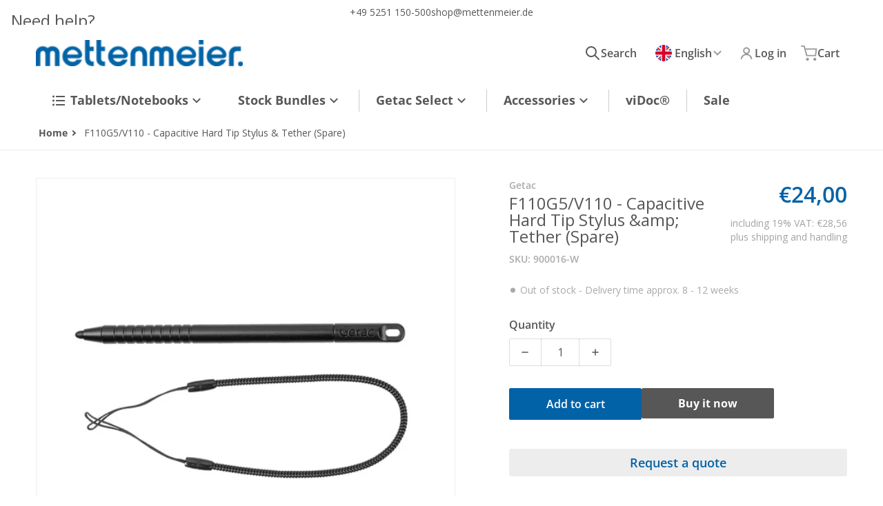

--- FILE ---
content_type: text/html; charset=utf-8
request_url: https://shop.mettenmeier.de/en/products/f110g5-v110g6-v110g7-capacitive-hard-tip-stylus-tether-spare
body_size: 39491
content:
<!doctype html>
<html
    class="no-js"
    lang="en"
    
>
    <head>
        <script src="https://cloud.ccm19.de/app.js?apiKey=a5181d31a0dd33ece440b5dfb4f7841b66b2e536264d495d&amp;domain=66c710ff5602802ac703fdd2" referrerpolicy="origin"></script><meta charset="utf-8">
        <meta http-equiv="X-UA-Compatible" content="IE=edge">
        <meta name="viewport" content="width=device-width,initial-scale=1">
        <meta name="theme-color" content="">
        <link rel="canonical" href="https://shop.mettenmeier.de/en/products/f110g5-v110g6-v110g7-capacitive-hard-tip-stylus-tether-spare">
        <link rel="preconnect" href="https://cdn.shopify.com" crossorigin>

        <link rel="icon" type="image/png" href="//shop.mettenmeier.de/cdn/shop/files/m-logo.png?v=1702386829&width=32">

<link rel="preconnect" href="https://fonts.shopifycdn.com" crossorigin><link rel="preload" as="font" href="//shop.mettenmeier.de/cdn/fonts/open_sans/opensans_n4.c32e4d4eca5273f6d4ee95ddf54b5bbb75fc9b61.woff2" type="font/woff2" crossorigin><link
                rel="preload"
                as="font"
                href="//shop.mettenmeier.de/cdn/fonts/open_sans/opensans_n4.c32e4d4eca5273f6d4ee95ddf54b5bbb75fc9b61.woff2"
                type="font/woff2"
                crossorigin
            ><link
                rel="preload"
                as="font"
                href="//shop.mettenmeier.de/cdn/fonts/open_sans/opensans_n4.c32e4d4eca5273f6d4ee95ddf54b5bbb75fc9b61.woff2"
                type="font/woff2"
                crossorigin
            ><link
                rel="preload"
                as="font"
                href="//shop.mettenmeier.de/cdn/fonts/open_sans/opensans_n4.c32e4d4eca5273f6d4ee95ddf54b5bbb75fc9b61.woff2"
                type="font/woff2"
                crossorigin
            ><title>F110G5/V110 - Capacitive Hard Tip Stylus &amp;amp; Tether (Spare)</title>

        
            <meta name="description" content="Capacitive stylus for Getac F110 G3 - G5 and V110 G3 - G7 Only for devices with a capacitive touchscreen. Not compatible with F110 G1, F110 G2, F110 G6, V110 G1 or V110 G2! Stylus dimensions: 129.2 mm; Ø 7.7 mm Pen head size: 3.8 mm; Ø 3.5 mm Length of the retaining cord: 304 mm">
        

        <meta property="og:site_name" content="Mettenmeier Mobile Solutions GmbH">
<meta property="og:url" content="https://shop.mettenmeier.de/en/products/f110g5-v110g6-v110g7-capacitive-hard-tip-stylus-tether-spare">
<meta property="og:title" content="F110G5/V110 - Capacitive Hard Tip Stylus &amp;amp; Tether (Spare)">
<meta property="og:type" content="product">
<meta property="og:description" content="Capacitive stylus for Getac F110 G3 - G5 and V110 G3 - G7 Only for devices with a capacitive touchscreen. Not compatible with F110 G1, F110 G2, F110 G6, V110 G1 or V110 G2! Stylus dimensions: 129.2 mm; Ø 7.7 mm Pen head size: 3.8 mm; Ø 3.5 mm Length of the retaining cord: 304 mm">
    <meta property="og:image" content="http://shop.mettenmeier.de/cdn/shop/files/900016_V110_Capacitivehardtipstylus.jpg?v=1719924055">
    <meta property="og:image:secure_url" content="https://shop.mettenmeier.de/cdn/shop/files/900016_V110_Capacitivehardtipstylus.jpg?v=1719924055">
    <meta property="og:image:width" content="1500">
    <meta property="og:image:height" content="1500">
<meta property="og:price:amount" content="28,56">
    <meta property="og:price:currency" content="EUR"><meta name="twitter:card" content="summary_large_image">
<meta name="twitter:title" content="F110G5/V110 - Capacitive Hard Tip Stylus &amp;amp; Tether (Spare)">
<meta name="twitter:description" content="Capacitive stylus for Getac F110 G3 - G5 and V110 G3 - G7 Only for devices with a capacitive touchscreen. Not compatible with F110 G1, F110 G2, F110 G6, V110 G1 or V110 G2! Stylus dimensions: 129.2 mm; Ø 7.7 mm Pen head size: 3.8 mm; Ø 3.5 mm Length of the retaining cord: 304 mm">


        <script>window.performance && window.performance.mark && window.performance.mark('shopify.content_for_header.start');</script><meta id="shopify-digital-wallet" name="shopify-digital-wallet" content="/77982531926/digital_wallets/dialog">
<link rel="alternate" hreflang="x-default" href="https://shop.mettenmeier.de/products/f110g5-v110g6-v110g7-capacitive-hard-tip-stylus-tether-spare">
<link rel="alternate" hreflang="de" href="https://shop.mettenmeier.de/products/f110g5-v110g6-v110g7-capacitive-hard-tip-stylus-tether-spare">
<link rel="alternate" hreflang="en" href="https://shop.mettenmeier.de/en/products/f110g5-v110g6-v110g7-capacitive-hard-tip-stylus-tether-spare">
<link rel="alternate" type="application/json+oembed" href="https://shop.mettenmeier.de/en/products/f110g5-v110g6-v110g7-capacitive-hard-tip-stylus-tether-spare.oembed">
<script async="async" src="/checkouts/internal/preloads.js?locale=en-DE"></script>
<script id="shopify-features" type="application/json">{"accessToken":"c3566656a03f1ff5633245edd913a642","betas":["rich-media-storefront-analytics"],"domain":"shop.mettenmeier.de","predictiveSearch":true,"shopId":77982531926,"locale":"en"}</script>
<script>var Shopify = Shopify || {};
Shopify.shop = "e70365-3.myshopify.com";
Shopify.locale = "en";
Shopify.currency = {"active":"EUR","rate":"1.0"};
Shopify.country = "DE";
Shopify.theme = {"name":"Robust-PCs Online Shop NEW","id":193717567830,"schema_name":"Charge","schema_version":"3.7.0","theme_store_id":2063,"role":"main"};
Shopify.theme.handle = "null";
Shopify.theme.style = {"id":null,"handle":null};
Shopify.cdnHost = "shop.mettenmeier.de/cdn";
Shopify.routes = Shopify.routes || {};
Shopify.routes.root = "/en/";</script>
<script type="module">!function(o){(o.Shopify=o.Shopify||{}).modules=!0}(window);</script>
<script>!function(o){function n(){var o=[];function n(){o.push(Array.prototype.slice.apply(arguments))}return n.q=o,n}var t=o.Shopify=o.Shopify||{};t.loadFeatures=n(),t.autoloadFeatures=n()}(window);</script>
<script id="shop-js-analytics" type="application/json">{"pageType":"product"}</script>
<script defer="defer" async type="module" src="//shop.mettenmeier.de/cdn/shopifycloud/shop-js/modules/v2/client.init-shop-cart-sync_C5BV16lS.en.esm.js"></script>
<script defer="defer" async type="module" src="//shop.mettenmeier.de/cdn/shopifycloud/shop-js/modules/v2/chunk.common_CygWptCX.esm.js"></script>
<script type="module">
  await import("//shop.mettenmeier.de/cdn/shopifycloud/shop-js/modules/v2/client.init-shop-cart-sync_C5BV16lS.en.esm.js");
await import("//shop.mettenmeier.de/cdn/shopifycloud/shop-js/modules/v2/chunk.common_CygWptCX.esm.js");

  window.Shopify.SignInWithShop?.initShopCartSync?.({"fedCMEnabled":true,"windoidEnabled":true});

</script>
<script>(function() {
  var isLoaded = false;
  function asyncLoad() {
    if (isLoaded) return;
    isLoaded = true;
    var urls = ["https:\/\/node1.itoris.com\/dpo\/storefront\/include.js?shop=e70365-3.myshopify.com"];
    for (var i = 0; i < urls.length; i++) {
      var s = document.createElement('script');
      s.type = 'text/javascript';
      s.async = true;
      s.src = urls[i];
      var x = document.getElementsByTagName('script')[0];
      x.parentNode.insertBefore(s, x);
    }
  };
  if(window.attachEvent) {
    window.attachEvent('onload', asyncLoad);
  } else {
    window.addEventListener('load', asyncLoad, false);
  }
})();</script>
<script id="__st">var __st={"a":77982531926,"offset":3600,"reqid":"ab9834ca-ead4-41e5-b361-77e1a8e94075-1768677482","pageurl":"shop.mettenmeier.de\/en\/products\/f110g5-v110g6-v110g7-capacitive-hard-tip-stylus-tether-spare","u":"4b8cb4e97be5","p":"product","rtyp":"product","rid":8595547357526};</script>
<script>window.ShopifyPaypalV4VisibilityTracking = true;</script>
<script id="captcha-bootstrap">!function(){'use strict';const t='contact',e='account',n='new_comment',o=[[t,t],['blogs',n],['comments',n],[t,'customer']],c=[[e,'customer_login'],[e,'guest_login'],[e,'recover_customer_password'],[e,'create_customer']],r=t=>t.map((([t,e])=>`form[action*='/${t}']:not([data-nocaptcha='true']) input[name='form_type'][value='${e}']`)).join(','),a=t=>()=>t?[...document.querySelectorAll(t)].map((t=>t.form)):[];function s(){const t=[...o],e=r(t);return a(e)}const i='password',u='form_key',d=['recaptcha-v3-token','g-recaptcha-response','h-captcha-response',i],f=()=>{try{return window.sessionStorage}catch{return}},m='__shopify_v',_=t=>t.elements[u];function p(t,e,n=!1){try{const o=window.sessionStorage,c=JSON.parse(o.getItem(e)),{data:r}=function(t){const{data:e,action:n}=t;return t[m]||n?{data:e,action:n}:{data:t,action:n}}(c);for(const[e,n]of Object.entries(r))t.elements[e]&&(t.elements[e].value=n);n&&o.removeItem(e)}catch(o){console.error('form repopulation failed',{error:o})}}const l='form_type',E='cptcha';function T(t){t.dataset[E]=!0}const w=window,h=w.document,L='Shopify',v='ce_forms',y='captcha';let A=!1;((t,e)=>{const n=(g='f06e6c50-85a8-45c8-87d0-21a2b65856fe',I='https://cdn.shopify.com/shopifycloud/storefront-forms-hcaptcha/ce_storefront_forms_captcha_hcaptcha.v1.5.2.iife.js',D={infoText:'Protected by hCaptcha',privacyText:'Privacy',termsText:'Terms'},(t,e,n)=>{const o=w[L][v],c=o.bindForm;if(c)return c(t,g,e,D).then(n);var r;o.q.push([[t,g,e,D],n]),r=I,A||(h.body.append(Object.assign(h.createElement('script'),{id:'captcha-provider',async:!0,src:r})),A=!0)});var g,I,D;w[L]=w[L]||{},w[L][v]=w[L][v]||{},w[L][v].q=[],w[L][y]=w[L][y]||{},w[L][y].protect=function(t,e){n(t,void 0,e),T(t)},Object.freeze(w[L][y]),function(t,e,n,w,h,L){const[v,y,A,g]=function(t,e,n){const i=e?o:[],u=t?c:[],d=[...i,...u],f=r(d),m=r(i),_=r(d.filter((([t,e])=>n.includes(e))));return[a(f),a(m),a(_),s()]}(w,h,L),I=t=>{const e=t.target;return e instanceof HTMLFormElement?e:e&&e.form},D=t=>v().includes(t);t.addEventListener('submit',(t=>{const e=I(t);if(!e)return;const n=D(e)&&!e.dataset.hcaptchaBound&&!e.dataset.recaptchaBound,o=_(e),c=g().includes(e)&&(!o||!o.value);(n||c)&&t.preventDefault(),c&&!n&&(function(t){try{if(!f())return;!function(t){const e=f();if(!e)return;const n=_(t);if(!n)return;const o=n.value;o&&e.removeItem(o)}(t);const e=Array.from(Array(32),(()=>Math.random().toString(36)[2])).join('');!function(t,e){_(t)||t.append(Object.assign(document.createElement('input'),{type:'hidden',name:u})),t.elements[u].value=e}(t,e),function(t,e){const n=f();if(!n)return;const o=[...t.querySelectorAll(`input[type='${i}']`)].map((({name:t})=>t)),c=[...d,...o],r={};for(const[a,s]of new FormData(t).entries())c.includes(a)||(r[a]=s);n.setItem(e,JSON.stringify({[m]:1,action:t.action,data:r}))}(t,e)}catch(e){console.error('failed to persist form',e)}}(e),e.submit())}));const S=(t,e)=>{t&&!t.dataset[E]&&(n(t,e.some((e=>e===t))),T(t))};for(const o of['focusin','change'])t.addEventListener(o,(t=>{const e=I(t);D(e)&&S(e,y())}));const B=e.get('form_key'),M=e.get(l),P=B&&M;t.addEventListener('DOMContentLoaded',(()=>{const t=y();if(P)for(const e of t)e.elements[l].value===M&&p(e,B);[...new Set([...A(),...v().filter((t=>'true'===t.dataset.shopifyCaptcha))])].forEach((e=>S(e,t)))}))}(h,new URLSearchParams(w.location.search),n,t,e,['guest_login'])})(!0,!0)}();</script>
<script integrity="sha256-4kQ18oKyAcykRKYeNunJcIwy7WH5gtpwJnB7kiuLZ1E=" data-source-attribution="shopify.loadfeatures" defer="defer" src="//shop.mettenmeier.de/cdn/shopifycloud/storefront/assets/storefront/load_feature-a0a9edcb.js" crossorigin="anonymous"></script>
<script data-source-attribution="shopify.dynamic_checkout.dynamic.init">var Shopify=Shopify||{};Shopify.PaymentButton=Shopify.PaymentButton||{isStorefrontPortableWallets:!0,init:function(){window.Shopify.PaymentButton.init=function(){};var t=document.createElement("script");t.src="https://shop.mettenmeier.de/cdn/shopifycloud/portable-wallets/latest/portable-wallets.en.js",t.type="module",document.head.appendChild(t)}};
</script>
<script data-source-attribution="shopify.dynamic_checkout.buyer_consent">
  function portableWalletsHideBuyerConsent(e){var t=document.getElementById("shopify-buyer-consent"),n=document.getElementById("shopify-subscription-policy-button");t&&n&&(t.classList.add("hidden"),t.setAttribute("aria-hidden","true"),n.removeEventListener("click",e))}function portableWalletsShowBuyerConsent(e){var t=document.getElementById("shopify-buyer-consent"),n=document.getElementById("shopify-subscription-policy-button");t&&n&&(t.classList.remove("hidden"),t.removeAttribute("aria-hidden"),n.addEventListener("click",e))}window.Shopify?.PaymentButton&&(window.Shopify.PaymentButton.hideBuyerConsent=portableWalletsHideBuyerConsent,window.Shopify.PaymentButton.showBuyerConsent=portableWalletsShowBuyerConsent);
</script>
<script>
  function portableWalletsCleanup(e){e&&e.src&&console.error("Failed to load portable wallets script "+e.src);var t=document.querySelectorAll("shopify-accelerated-checkout .shopify-payment-button__skeleton, shopify-accelerated-checkout-cart .wallet-cart-button__skeleton"),e=document.getElementById("shopify-buyer-consent");for(let e=0;e<t.length;e++)t[e].remove();e&&e.remove()}function portableWalletsNotLoadedAsModule(e){e instanceof ErrorEvent&&"string"==typeof e.message&&e.message.includes("import.meta")&&"string"==typeof e.filename&&e.filename.includes("portable-wallets")&&(window.removeEventListener("error",portableWalletsNotLoadedAsModule),window.Shopify.PaymentButton.failedToLoad=e,"loading"===document.readyState?document.addEventListener("DOMContentLoaded",window.Shopify.PaymentButton.init):window.Shopify.PaymentButton.init())}window.addEventListener("error",portableWalletsNotLoadedAsModule);
</script>

<script type="module" src="https://shop.mettenmeier.de/cdn/shopifycloud/portable-wallets/latest/portable-wallets.en.js" onError="portableWalletsCleanup(this)" crossorigin="anonymous"></script>
<script nomodule>
  document.addEventListener("DOMContentLoaded", portableWalletsCleanup);
</script>

<link id="shopify-accelerated-checkout-styles" rel="stylesheet" media="screen" href="https://shop.mettenmeier.de/cdn/shopifycloud/portable-wallets/latest/accelerated-checkout-backwards-compat.css" crossorigin="anonymous">
<style id="shopify-accelerated-checkout-cart">
        #shopify-buyer-consent {
  margin-top: 1em;
  display: inline-block;
  width: 100%;
}

#shopify-buyer-consent.hidden {
  display: none;
}

#shopify-subscription-policy-button {
  background: none;
  border: none;
  padding: 0;
  text-decoration: underline;
  font-size: inherit;
  cursor: pointer;
}

#shopify-subscription-policy-button::before {
  box-shadow: none;
}

      </style>

<script>window.performance && window.performance.mark && window.performance.mark('shopify.content_for_header.end');</script>
        

<style data-shopify>
    @font-face {
  font-family: "Open Sans";
  font-weight: 400;
  font-style: normal;
  font-display: swap;
  src: url("//shop.mettenmeier.de/cdn/fonts/open_sans/opensans_n4.c32e4d4eca5273f6d4ee95ddf54b5bbb75fc9b61.woff2") format("woff2"),
       url("//shop.mettenmeier.de/cdn/fonts/open_sans/opensans_n4.5f3406f8d94162b37bfa232b486ac93ee892406d.woff") format("woff");
}

    @font-face {
  font-family: "Open Sans";
  font-weight: 700;
  font-style: normal;
  font-display: swap;
  src: url("//shop.mettenmeier.de/cdn/fonts/open_sans/opensans_n7.a9393be1574ea8606c68f4441806b2711d0d13e4.woff2") format("woff2"),
       url("//shop.mettenmeier.de/cdn/fonts/open_sans/opensans_n7.7b8af34a6ebf52beb1a4c1d8c73ad6910ec2e553.woff") format("woff");
}

    @font-face {
  font-family: "Open Sans";
  font-weight: 600;
  font-style: normal;
  font-display: swap;
  src: url("//shop.mettenmeier.de/cdn/fonts/open_sans/opensans_n6.15aeff3c913c3fe570c19cdfeed14ce10d09fb08.woff2") format("woff2"),
       url("//shop.mettenmeier.de/cdn/fonts/open_sans/opensans_n6.14bef14c75f8837a87f70ce22013cb146ee3e9f3.woff") format("woff");
}

    @font-face {
  font-family: "Open Sans";
  font-weight: 400;
  font-style: italic;
  font-display: swap;
  src: url("//shop.mettenmeier.de/cdn/fonts/open_sans/opensans_i4.6f1d45f7a46916cc95c694aab32ecbf7509cbf33.woff2") format("woff2"),
       url("//shop.mettenmeier.de/cdn/fonts/open_sans/opensans_i4.4efaa52d5a57aa9a57c1556cc2b7465d18839daa.woff") format("woff");
}

    @font-face {
  font-family: "Open Sans";
  font-weight: 700;
  font-style: italic;
  font-display: swap;
  src: url("//shop.mettenmeier.de/cdn/fonts/open_sans/opensans_i7.916ced2e2ce15f7fcd95d196601a15e7b89ee9a4.woff2") format("woff2"),
       url("//shop.mettenmeier.de/cdn/fonts/open_sans/opensans_i7.99a9cff8c86ea65461de497ade3d515a98f8b32a.woff") format("woff");
}

    @font-face {
  font-family: "Open Sans";
  font-weight: 400;
  font-style: normal;
  font-display: swap;
  src: url("//shop.mettenmeier.de/cdn/fonts/open_sans/opensans_n4.c32e4d4eca5273f6d4ee95ddf54b5bbb75fc9b61.woff2") format("woff2"),
       url("//shop.mettenmeier.de/cdn/fonts/open_sans/opensans_n4.5f3406f8d94162b37bfa232b486ac93ee892406d.woff") format("woff");
}

    :root {
      --font-body-family: "Open Sans", sans-serif;
      --font-body-style: normal;
      --font-body-weight: 400;

      --font-body-secondary-family: "Open Sans", sans-serif;
      --font-body-secondary-style: normal;
      --font-body-secondary-weight: 400;


      --font-heading-family: "Open Sans", sans-serif;
      --font-heading-style: normal;
      --font-heading-weight: 400;
      --font-heading-size: 36;

      --font-navigation-family: "Open Sans", sans-serif;
      --font-navigation-style: normal;
      --font-navigation-weight: 400;

      --color-base-text: #575757;
      --color-base-text-rgb: 87, 87, 87;
      --color-base-background-1: #ffffff;
      --color-base-background-1-rgb: 255, 255, 255;
      --color-base-background-2: #f5f5f5;
      --color-base-background-2-rgb: 245, 245, 245;
      --color-base-background-gradient: ;
      --color-base-link: #0062a7;
      --color-base-link-rgb: 0, 98, 167;
      --color-base-accent_1: #0062a7;
      --color-base-accent-1: #0062a7;
      --color-base-accent-1-rgb: 0, 98, 167;
      --color-base-accent-1-inverse: #ffffff;
      --color-base-accent-1-inverse-rgb: 255, 255, 255;
      --color-base-accent-2: #575757;
      --color-base-accent-2-rgb: 87, 87, 87;
      --color-base-accent-2-inverse: #575757;
      --color-base-accent-2-inverse-rgb: 87, 87, 87;

      --color-price-final: #0062a7;
      --color-media-button: ;
      --color-grid-item-background: #ffffff;
      --color-message-rgb: 110,113,120;

      --header--text-color: #575757;
      --header--text-color-rgb: 87, 87, 87;
      --header--background-color: #ffffff;
    }

    html {
      box-sizing: border-box;
      height: 100%;
    }

    .shopify-section .dynamic-page-width {
      max-width: 1200px;
      margin: 0 auto;
      padding-left: .75rem;
      padding-right: .75rem;
    }

    .shopify-section .full--width {
      max-width: 100%;
      padding-left: .75rem;
      padding-right: .75rem;
    }

    .shopify-section .full--width__no-paddings {
      max-width: 100%;
    }
</style>

        <style data-shopify>
    

    #MainContent .lighter {
      font-weight: 400;
    }

    .btn-with-no-label {
      min-width: 0 !important;
    }

    .heading .link {
      width: 100%;
      max-width: max-content;
    }
    /* RTL */
    
    .footer-contacts__image-title {
      left: 1rem;
    }

    .footer-contacts__address .address-item {
      padding: 0 0 0 2rem;
    }

    @media only screen and (max-width: 989px) {
      .slider--mobile,
      .slider--tablet {
        overflow: hidden;
      }
    }

    .grid-item {
      flex-shrink: 0;
    }

    .grid-item .item-image {
      position: relative;
      width: 100%;
    }

    .grid-item .item-vendor {
      color: var(--color-foreground-70);
      font-size: calc(1rem - 1px);
      margin: 0 0 .25rem;
      word-break: break-all;
    }
    
    .grid-item .item-title {
      display: -webkit-box;
      overflow: hidden;
      -webkit-box-orient: vertical;
      -webkit-line-clamp: 3;
      word-break: break-word;
    }

    .item-actions-wrapper button:not(.quantity__button) {
      padding: .25rem .5rem;
      max-width: 100%;
    }

    .item-actions-wrapper button span {
      overflow: hidden;
      text-overflow: ellipsis;
      white-space: nowrap;
    }

    :is(select-color-variants) {
      display: flex;
      width: 100%;
      align-items: center;
    }

    .collection-toolbar-top .sorting :is(.collection-filters__field) {
      display: flex;
      align-items: center;
      margin: 0 -.25rem 0 0;
    }

    .footer-contacts__address i {
      height: 1.5rem;
      position: absolute;
      margin: .5rem 0 0 -3rem;
      padding: 0;
      width: 1.5rem;
    }

    .footer-inner {
      display: flex;
      gap: 1rem;
      margin: 0 auto;
      max-width: 1280px;
      padding: 1.5rem 1rem;
    }

    .footer-inner[data-children-count] {
      display: grid;
    }

    :is(.slider-buttons__container) {
      display: none;
    }

    :where(slider-component :is(.slider-buttons__container)) {
      position: relative;
    }

    :where(slider-component :is(.slider-buttons)) {
      position: absolute;
      top: 0;
      bottom: 0;
      z-index: 10;
    }

    .slider-buttons :is(.slider-button) {
      min-width: auto;
      padding: .25rem;
      margin: .25rem;
    }

    .slider-button :is(.icon) {
      --slider-icon-width: 1.5rem;
      width: var(--slider-icon-width);
      height: var(--slider-icon-width);
      padding: .25rem;
    }

    .slider-button--next .icon {
      transform: rotate(-90deg);
    }

    .slider-button--prev .icon {
      transform: rotate(90deg);
    }
    /* heading styles */
    .highlight-last-word {
      color: #575757;
    }

    @media only screen and (max-width: 989px) {
      [data-mode="grid"] .item-actions-wrapper {
        padding-top: .75rem;
        border-top: 1px solid var(--color-foreground-10);
      }
      .swatch-attribute-options .swatch-option_more {
        display: flex;
        align-items: center;
      }
    }

    @media only screen and (min-width: 990px) {
     .footer-contacts__address i {
        border-radius: 100%;
        width: 2.75rem;
        height: 2.75rem;
        margin: .5rem 0 0 -3.5rem;
        padding: .5rem;
      }

      [data-theme-preset]:not([data-theme-preset="metalware"]) .footer-contacts__address i {
        background: rgba(var(--footer-contacts--foreground-color), .1);
      }
    }

    :is(.page-scroll-up) svg {
      width: 1.5rem;
      height: 1.5rem;
    }
    /* control buttons paddings */
    [type=button],
    [type=reset],
    [type=submit],
    button,
    .button,
    .shopify-challenge__button {
      padding: 0.5rem 0.8rem;
    }

    /* RTL */
    

    cart-sidebar {
      right: 0;
      --tw-translate-x: 100%;
      transform: translateX(var(--tw-translate-x));
    }

    header cart-sidebar {
      transform-origin: -1.5rem -1.5rem;
    }

    header.header cart-sidebar:after {
      right: 1.5rem;
    }

    slider-component .slider-buttons {
      right: 0;
      height: fit-content;
    }
    
    .reveal-slide-in .reveal-item {
      opacity: 0;
      transform: translateY(2rem);
    }
</style>

        
<style data-shopify>
    :is(.badge-onsale.none),
    :is(.badge-soldout.none) {
      display: none;
    }

    .grid-item :is(.badge-onsale__icon svg) {
      width: .75rem;
      margin-right: .35rem;
    }

    .grid-item :is(.badge-onsale__label) {
      display: flex;
    }
</style>

        <style data-shopify>
    /* DEFAULT (CHARGE) THEME */.swatch-attribute-options,
    [data-mode="grid"] .grid-item .item-price,
    [data-mode="grid"] select-color-variants {
      justify-content: center;
    }

    .footer-contacts__image-title {
      position: absolute;
      top: 0;
    }
    /* Product card->Enable hover effect */@media only screen and (min-width: 990px) {
      [data-mode="grid"] .swatch-attribute-options .swatch-option_more,
      [data-mode="grid"] .swatch-attribute-options:hover .swatch-option_more,
      [data-mode="grid"] .swatch-attribute-options input[type=radio] + label {
        display: none;
      }
    }.footer-contacts i {
      color: rgba(var(--footer-contacts--foreground-color-rgb),.75);
    }
    @media only screen and (min-width: 990px) {
      footer .footer-contacts {
        padding: 2rem 0 0;
      }
    }
    </style>

        

<style data-shopify>
    .loading-overlay {
        background-color: rgba(var(--color-base-background-1-rgb), 0.6);
        position: absolute;
        inset: 0px;
        z-index: 40;
    }

    .path {
        stroke-dasharray: 280;
        stroke-dashoffset: 0;
        transform-origin: center;
        stroke: currentColor;
        animation: dash 1.4s ease-in-out infinite;
    }

    .loading-overlay__spinner,
    .spiner {
      position: absolute;
      top: 50%;
      left: 50%;
      width: 3rem;
      height: 3rem;
      transform: translate(-50%,-50%);
    }

    .grid-item .spinner_default {
        width: 2rem;
        height: 2rem;
    }
    
    .media--blur-image img {
        visibility: hidden;
        transition: visibility .25s ease-in-out;
    }
    


    .media--blur-image:not(.loaded) {
        --transparancy-value: 0;
        background: rgba(229, 229, 229, var(--transparancy-value));
    }

    .media--blur-image.loaded img {
        visibility: visible;
    }
    
    .grid-item .loading-overlay {
        background: transparent;
    }

    /* loader spinner_default */
    @keyframes rotator {
        0% {transform: rotate(0);}
        100% {transform: rotate(270deg);}
    }

    @keyframes dash {
        0% {
            stroke-dashoffset: 280;
        }
        50% {
            stroke-dashoffset: 75;
            transform: rotate(135deg);
        }
        100% {
            stroke-dashoffset: 280;
            transform: rotate(450deg);
        }
    }

    /* loader loading-bars */
    .loading-bars .bar {
        animation: loadingBars 0.5s cubic-bezier(0, 0.5, 0.5, 1) infinite alternate;
    }

    .loading-bars .bar-1 {
        animation-delay: -0.4s;
    }

    .loading-bars .bar-2 {
        animation-delay: -0.3s;
    }

    .loading-bars .bar-3 {
        animation-delay: -0.2s;
    }

    .loading-bars .bar-4 {
        animation-delay: -0.1s;
    }

    .loading-bars .bar-5 {
        animation-delay: 0s;
    }

    @keyframes loadingBars {
        0% {
            height: 15px;
            y: 50px;
        }
        100% {
            height: 50px;
            y: 30px;
        }
    }

    /* loader dual_ball */
    .dual-ball-loader .ball {
        animation: moveBall 1s ease-in-out infinite;
    }

    .dual-ball-loader .ball-1 {
        animation-delay: -0.5s;
    }

    .dual-ball-loader .ball-2 {
        animation-delay: 0s;
    }

    .dual-ball-loader .ball-3 {
        animation-delay: -0.5s;
        position: absolute;
        fill-opacity: 0;
        animation-name: moveBall, fadeBall;
        animation-duration: 1s, 1s;
        animation-iteration-count: infinite, infinite;
    }

    @keyframes moveBall {
        0% {cx: 30px;}
        50% {cx: 60px;}
        100% {cx: 30px;}
    }

    @keyframes fadeBall {
        0%, 49.9% {fill-opacity: 0;}
        50%, 100% {fill-opacity: 1;}
    }

    /* loader double_ring*/
    .rotating-rings .ring {
        transform-origin: 50px 50px;
        animation: rotateRing 1s linear infinite;
    }

    .rotating-rings .outer-ring {
        animation-direction: normal;
    }

    .rotating-rings .inner-ring {
        animation-direction: reverse;
    }

    @keyframes rotateRing {
        0% {transform: rotate(0deg);}
        100% {transform: rotate(360deg);}
    }

    /* loader spinner_balls */
    /*.spinner-ball {
        fill: currentColor;
        animation: scaleAnimation 1s infinite ease-in-out, opacityAnimation 1s infinite ease-in-out;
    }

    @keyframes scaleAnimation {
        0% { transform: scale(1.5); }
        100% { transform: scale(1); }
    }

    @keyframes opacityAnimation {
        0% { fill-opacity: 1; }
        100% { fill-opacity: 0; }
    }

    .spinner-ball[data-index="0"] { animation-delay: -0.875s; }
    .spinner-ball[data-index="1"] { animation-delay: -0.75s; }
    .spinner-ball[data-index="2"] { animation-delay: -0.625s; }
    .spinner-ball[data-index="3"] { animation-delay: -0.5s; }
    .spinner-ball[data-index="4"] { animation-delay: -0.375s; }
    .spinner-ball[data-index="5"] { animation-delay: -0.25s; }
    .spinner-ball[data-index="6"] { animation-delay: -0.125s; }
    .spinner-ball[data-index="7"] { animation-delay: 0s; }*/

    /* loader blinking_grid */
    /*.blinking-grid .square {
        fill: #E13124;
        animation: squareBlink 1s infinite steps(1);
    }

    @keyframes squareBlink {
        0%, 100% { fill: #000000; }
        12.5% { fill: #E13124; }
    }*/

    /* Delay classes for each square */
    /*.blinking-grid .square.delay-0 { animation-delay: 0s; }
    .blinking-grid .square.delay-1 { animation-delay: 0.125s; }
    .blinking-grid .square.delay-2 { animation-delay: 0.25s; }
    .blinking-grid .square.delay-3 { animation-delay: 0.375s; }
    .blinking-grid .square.delay-4 { animation-delay: 0.5s; }
    .blinking-grid .square.delay-5 { animation-delay: 0.625s; }
    .blinking-grid .square.delay-6 { animation-delay: 0.75s; }
    .blinking-grid .square.delay-7 { animation-delay: 0.875s; }*/


    /*  loader bouncing_squares */
    /*.bouncing-squares rect {
        animation: bounceSquares 2s cubic-bezier(0.5, 0, 0.5, 1) infinite;
    }

    .bouncing-squares rect:nth-child(1) { animation-delay: -0.4s; }
    .bouncing-squares rect:nth-child(2) { animation-delay: -0.2s; }
    .bouncing-squares rect:nth-child(3) { animation-delay: 0s; }

    @keyframes bounceSquares {
        0%, 100% { y: 50px; }
        50% { y: 120px; }
    }*/
</style>

        

        <script src="//shop.mettenmeier.de/cdn/shop/t/64/assets/global.js?v=173508220910740152641768558769" defer="defer"></script>
        <script src="//shop.mettenmeier.de/cdn/shop/t/64/assets/preload-images.js?v=76430106986256614931768558778" async="async"></script>
        <script type="text/javascript">
    let subscribers = {};
    const PUB_SUB_EVENTS = {
      cartUpdate: "cart-update",
      quantityUpdate: "quantity-update",
      variantChange: "variant-change",
      windowResizeX: "window-resize-x",
    };

    function debounce(fn, wait) {
      let t;
      return (...args) => {
          clearTimeout(t);
          t = setTimeout(() => fn.apply(this, args), wait);
      };
    }

    function subscribe(eventName, callback) {
      if (subscribers[eventName] === undefined) subscribers[eventName] = [];

      subscribers[eventName] = [...subscribers[eventName], callback];

      return function unsubscribe() {
          subscribers[eventName] = subscribers[eventName].filter((cb) => {
              return cb !== callback;
          });
      };
    }
    document.documentElement.className = document.documentElement.className.replace('no-js', 'js');

    if (HTMLScriptElement.supports && HTMLScriptElement.supports('speculationrules')) {

      const specScript = document.createElement('script');
      specScript.type = 'speculationrules';
      specRules = {
        "prerender": [{
          "where": {
            "or": [
              { "href_matches": "/*" },
              { "href_matches": "/collections*" },
              { "href_matches": "/products*" },
              { "href_matches": "/blogs*" },
              { "href_matches": "/pages*" },
              { "not": { "href_matches": "/logout" }},
              { "not": { "href_matches": "/password" }}
            ]
          }
        }]
      };
      specScript.textContent = JSON.stringify(specRules);

      const scriptTag = document.getElementsByTagName('script')[0];
      scriptTag.parentElement.insertBefore(specScript, scriptTag);
    }
</script>


        <link href="//shop.mettenmeier.de/cdn/shop/t/64/assets/styles.css?v=95014392657080997061768558809" rel="stylesheet" type="text/css" media="all" />
        <style data-shopify>
    [type=button],
    [type=reset],
    [type=submit],
    .button,
    button,
    .shopify-payment-button__button [role=button],
    .shopify-challenge__button,
    .cart__dynamic-checkout-buttons div[role=button],
    .page-scroll-up,
    .product-form__buttons button,
    header .cart-sidebar__footer-actions > * {
      border-radius: 2px;
      -webkit-border-radius: 2px;
    }

    [type=text],
    [type=password],
    [type=url],
    [type=tel],
    [type=search],
    .search__input,
    [type=datetime],
    [type=email],
    [type=date],
    textarea,
    form select,
    .form__message,
    .select__select,
    .header__search .field,
    .pagination__item,
    .our-collections.slider li > a .item-title,
    .facet-checkbox:not(.facet-checkbox--disabled) .facet__swatch-option[type=radio] + label::before,
    .facet__swatch-option + label,
    .facet__swatch-option + label > img,
    .compare-icon > svg,
    .compare-checkmark > svg,
    quick-view svg,
    quick-view > button,
    .grid-item .compare-add-button,
    .jdgm-write-rev-link.jdgm-write-rev-link,
    .menu-drawer .localization-form__select,
    bought-together .item-checkbox svg {
      border-radius: 2px;
      -webkit-border-radius: 2px;
    }

    .cart__dynamic-checkout-buttons div[role=button] {
      height: 44px !important;
    }

    .header__search .search__button {
      border-radius: 0px 2px 2px 0px;
      -webkit-border-radius: 0px 2px 2px 0px;
    }

    .header__search .search__button:not(.disclosure__button) {
      padding: .75rem;
    }

    footer .newsletter-form__field-wrapper button.button,
    .footer-contacts__newsletter button.button {
      padding: .5rem;
    }

    footer .newsletter-form__field-wrapper button.button,
    .footer-contacts__newsletter button.button,
    .field__button {
      position: absolute;
      top: 0;
      bottom: 0;
      right: -1px;
    }

    .swatch-attribute-options input[type=radio] + label,
    .swatch-option[type=radio]:checked + label:before,
    .swatch-option[type=radio] + label:hover:before,
    variant-radios label,
    variant-radios label :is(.unavailable-swatch__overlay) {
      border-radius: 1.5rem;
      -webkit-border-radius: 1.5rem;
    }
    

    /* Cut elements border */
    
</style>

    <!-- BEGIN app block: shopify://apps/storeify-request-a-quote/blocks/embed-app/dac9aba2-251e-4c25-abc3-9fc57dbf7885 -->
  
  
  <style type="text/css" id="ify-style-remove">
  
  
  </style>
  <style type="text/css">.ify-hide{display:none;}</style>
  <link rel="preload" href="https://cdn.shopify.com/extensions/019ba141-c096-7c89-8219-5dfc7d202f06/storeify-request-a-quote-78/assets/storeify-requestaquote-styles.css" as="style">
  <link href="//cdn.shopify.com/extensions/019ba141-c096-7c89-8219-5dfc7d202f06/storeify-request-a-quote-78/assets/storeify-requestaquote-styles.css" rel="stylesheet" type="text/css" media="all" />
  <script type="text/javascript">
    var storeifyRequestaquote = storeifyRequestaquote || {};
    storeifyRequestaquote.app_enable = 1; 
    storeifyRequestaquote.locale = "en";
    storeifyRequestaquote.shop_domain = "shop.mettenmeier.de";
    storeifyRequestaquote.shop_url = "https:\/\/shop.mettenmeier.de";
    
      storeifyRequestaquote.product = {
        id:8595547357526,
        available:true,
        title:"F110G5\/V110 - Capacitive Hard Tip Stylus \u0026amp; Tether (Spare)",
        handle:"f110g5-v110g6-v110g7-capacitive-hard-tip-stylus-tether-spare",
        price:2856,
        price_max:2856,
        price_min:2856,
        price_varies:false,
        tags:["Zubehör Allgemein","Zubehör F110 G1 - G5","Zubehör V110"],
        type:"Tablet\/laptop accessories",
        vendor:"Getac",
        handle:"f110g5-v110g6-v110g7-capacitive-hard-tip-stylus-tether-spare",
        variants_count:1,
      };

      storeifyRequestaquote.product.options = [{"name":"Title","position":1,"values":["Default Title"]}];
      
      storeifyRequestaquote.product.collection = [623013101910,620290670934,623013429590,673000849750];
    
    
    

    storeifyRequestaquote.page = {
    type : 'product',
    path : '/en/products/f110g5-v110g6-v110g7-capacitive-hard-tip-stylus-tether-spare',
    };
    storeifyRequestaquote.money_format = '€{{amount_with_comma_separator}}';
    storeifyRequestaquote.storeify_requestaquote_json = "/apps/request-a-quote/params";
    storeifyRequestaquote.root_url = '/en';
       storeifyRequestaquote.lang = {"btn_addquote":"Add to Quote","call_for_price":"Request a quote","btn_view":"View Quote","btn_continue":"Continue Shopping","add_title":"Add \"{{product}}\" to quote successfully!","tbl_img":"Image","tbl_name":"Name","tbl_sku":"SKU","tbl_option":"Option","tbl_qty":"QTY","quote_empty":"Your quote is currently empty.","your_price":"Your Price","old_price":"Price","print":"Print PDF","total":"Total","btn_see_price":"Login to see price","draft_order":"Draft Order","date":"Date","status":"Status","view":"View","quote_history":"Quote history","load_more":"Load more \u003e\u003e","subtotal":"Subtotal","total_tax":"Total Tax","total_price":"Total Price","excl_shipping":"(Excl. Shipping)","excl_tax_shipping":"(Excl. Tax \u0026 Shipping)","input_required":"This field is required.","input_email":"Email Address is invalid: Please enter a valid email address.","search_product":"Search product","search_no_result":"No results found for “{{search_text}}”. Check the spelling or use a different word or phrase.","shipping":"Shipping","discount":"Discount","free":"Free","shipping_options":"Shipping Options","msg_size_attach":"Files \"{name}\" ({size}) exceeds maximum allowed upload size of {maxSize}.","msg_attach_tooless":"You must select at least {n} {files} to upload. Please retry your upload!","msg_calculating_time":"calculating time remaining","msg_processing":"Processing ...","upload_li_success":"Uploaded file \"{name}\" Successfully.","upload_li_fail":"Uploaded file \"{name}\" Fail.","status_pending":null,"status_approved":null,"status_canceled":null,"status_expired":null,"content_pdf":null}; 
    
      storeifyRequestaquote.show_input_price = 0;
    
    storeifyRequestaquote.hide_variants_outofstock = 1;
     
    storeifyRequestaquote.search_product = 0;
     
    storeifyRequestaquote.btn_cart_to_quote = 0;
    storeifyRequestaquote.callbackTracking = function(data){  };
    storeifyRequestaquote.gtmId = "";
  </script>

  

  

  
  
  
  
  
  
  <style type="text/css">
    .storeify-table-product .p-hide,.storeify-table-product .span-variant{display: none;}
    @media print {
        .storeify-table-product .p-hide,.storeify-table-product .span-variant{display: none;}
    }
  </style>
  
  
  <style type="text/css">.storeify-quote-btn-trigger-popup {width: 100%;}</style>
  

  <!-- ======================    Footer   ==========================  -->

  
  
    <script src="https://cdn.shopify.com/extensions/019ba141-c096-7c89-8219-5dfc7d202f06/storeify-request-a-quote-78/assets/jquery-2.2.4.min.js" defer="defer"></script>
  
  
  
  
  
  
    <script src="https://cdn.shopify.com/extensions/019ba141-c096-7c89-8219-5dfc7d202f06/storeify-request-a-quote-78/assets/jquery.validate.min.js" defer></script>
    <script src="https://cdn.shopify.com/extensions/019ba141-c096-7c89-8219-5dfc7d202f06/storeify-request-a-quote-78/assets/additional-methods.min.js" defer></script>
  
  <script src="https://quote.storeify.app/js/stores/e70365-3.myshopify.com/storeify-requestaquote-params.js?v=1764581787" defer></script>
  
  <script src="https://cdn.shopify.com/extensions/019ba141-c096-7c89-8219-5dfc7d202f06/storeify-request-a-quote-78/assets/storeify-requestaquote-v2-mode-0.js" defer></script>
  
  <!--end status-->


<!-- END app block --><script src="https://cdn.shopify.com/extensions/cfc76123-b24f-4e9a-a1dc-585518796af7/forms-2294/assets/shopify-forms-loader.js" type="text/javascript" defer="defer"></script>
<link href="https://monorail-edge.shopifysvc.com" rel="dns-prefetch">
<script>(function(){if ("sendBeacon" in navigator && "performance" in window) {try {var session_token_from_headers = performance.getEntriesByType('navigation')[0].serverTiming.find(x => x.name == '_s').description;} catch {var session_token_from_headers = undefined;}var session_cookie_matches = document.cookie.match(/_shopify_s=([^;]*)/);var session_token_from_cookie = session_cookie_matches && session_cookie_matches.length === 2 ? session_cookie_matches[1] : "";var session_token = session_token_from_headers || session_token_from_cookie || "";function handle_abandonment_event(e) {var entries = performance.getEntries().filter(function(entry) {return /monorail-edge.shopifysvc.com/.test(entry.name);});if (!window.abandonment_tracked && entries.length === 0) {window.abandonment_tracked = true;var currentMs = Date.now();var navigation_start = performance.timing.navigationStart;var payload = {shop_id: 77982531926,url: window.location.href,navigation_start,duration: currentMs - navigation_start,session_token,page_type: "product"};window.navigator.sendBeacon("https://monorail-edge.shopifysvc.com/v1/produce", JSON.stringify({schema_id: "online_store_buyer_site_abandonment/1.1",payload: payload,metadata: {event_created_at_ms: currentMs,event_sent_at_ms: currentMs}}));}}window.addEventListener('pagehide', handle_abandonment_event);}}());</script>
<script id="web-pixels-manager-setup">(function e(e,d,r,n,o){if(void 0===o&&(o={}),!Boolean(null===(a=null===(i=window.Shopify)||void 0===i?void 0:i.analytics)||void 0===a?void 0:a.replayQueue)){var i,a;window.Shopify=window.Shopify||{};var t=window.Shopify;t.analytics=t.analytics||{};var s=t.analytics;s.replayQueue=[],s.publish=function(e,d,r){return s.replayQueue.push([e,d,r]),!0};try{self.performance.mark("wpm:start")}catch(e){}var l=function(){var e={modern:/Edge?\/(1{2}[4-9]|1[2-9]\d|[2-9]\d{2}|\d{4,})\.\d+(\.\d+|)|Firefox\/(1{2}[4-9]|1[2-9]\d|[2-9]\d{2}|\d{4,})\.\d+(\.\d+|)|Chrom(ium|e)\/(9{2}|\d{3,})\.\d+(\.\d+|)|(Maci|X1{2}).+ Version\/(15\.\d+|(1[6-9]|[2-9]\d|\d{3,})\.\d+)([,.]\d+|)( \(\w+\)|)( Mobile\/\w+|) Safari\/|Chrome.+OPR\/(9{2}|\d{3,})\.\d+\.\d+|(CPU[ +]OS|iPhone[ +]OS|CPU[ +]iPhone|CPU IPhone OS|CPU iPad OS)[ +]+(15[._]\d+|(1[6-9]|[2-9]\d|\d{3,})[._]\d+)([._]\d+|)|Android:?[ /-](13[3-9]|1[4-9]\d|[2-9]\d{2}|\d{4,})(\.\d+|)(\.\d+|)|Android.+Firefox\/(13[5-9]|1[4-9]\d|[2-9]\d{2}|\d{4,})\.\d+(\.\d+|)|Android.+Chrom(ium|e)\/(13[3-9]|1[4-9]\d|[2-9]\d{2}|\d{4,})\.\d+(\.\d+|)|SamsungBrowser\/([2-9]\d|\d{3,})\.\d+/,legacy:/Edge?\/(1[6-9]|[2-9]\d|\d{3,})\.\d+(\.\d+|)|Firefox\/(5[4-9]|[6-9]\d|\d{3,})\.\d+(\.\d+|)|Chrom(ium|e)\/(5[1-9]|[6-9]\d|\d{3,})\.\d+(\.\d+|)([\d.]+$|.*Safari\/(?![\d.]+ Edge\/[\d.]+$))|(Maci|X1{2}).+ Version\/(10\.\d+|(1[1-9]|[2-9]\d|\d{3,})\.\d+)([,.]\d+|)( \(\w+\)|)( Mobile\/\w+|) Safari\/|Chrome.+OPR\/(3[89]|[4-9]\d|\d{3,})\.\d+\.\d+|(CPU[ +]OS|iPhone[ +]OS|CPU[ +]iPhone|CPU IPhone OS|CPU iPad OS)[ +]+(10[._]\d+|(1[1-9]|[2-9]\d|\d{3,})[._]\d+)([._]\d+|)|Android:?[ /-](13[3-9]|1[4-9]\d|[2-9]\d{2}|\d{4,})(\.\d+|)(\.\d+|)|Mobile Safari.+OPR\/([89]\d|\d{3,})\.\d+\.\d+|Android.+Firefox\/(13[5-9]|1[4-9]\d|[2-9]\d{2}|\d{4,})\.\d+(\.\d+|)|Android.+Chrom(ium|e)\/(13[3-9]|1[4-9]\d|[2-9]\d{2}|\d{4,})\.\d+(\.\d+|)|Android.+(UC? ?Browser|UCWEB|U3)[ /]?(15\.([5-9]|\d{2,})|(1[6-9]|[2-9]\d|\d{3,})\.\d+)\.\d+|SamsungBrowser\/(5\.\d+|([6-9]|\d{2,})\.\d+)|Android.+MQ{2}Browser\/(14(\.(9|\d{2,})|)|(1[5-9]|[2-9]\d|\d{3,})(\.\d+|))(\.\d+|)|K[Aa][Ii]OS\/(3\.\d+|([4-9]|\d{2,})\.\d+)(\.\d+|)/},d=e.modern,r=e.legacy,n=navigator.userAgent;return n.match(d)?"modern":n.match(r)?"legacy":"unknown"}(),u="modern"===l?"modern":"legacy",c=(null!=n?n:{modern:"",legacy:""})[u],f=function(e){return[e.baseUrl,"/wpm","/b",e.hashVersion,"modern"===e.buildTarget?"m":"l",".js"].join("")}({baseUrl:d,hashVersion:r,buildTarget:u}),m=function(e){var d=e.version,r=e.bundleTarget,n=e.surface,o=e.pageUrl,i=e.monorailEndpoint;return{emit:function(e){var a=e.status,t=e.errorMsg,s=(new Date).getTime(),l=JSON.stringify({metadata:{event_sent_at_ms:s},events:[{schema_id:"web_pixels_manager_load/3.1",payload:{version:d,bundle_target:r,page_url:o,status:a,surface:n,error_msg:t},metadata:{event_created_at_ms:s}}]});if(!i)return console&&console.warn&&console.warn("[Web Pixels Manager] No Monorail endpoint provided, skipping logging."),!1;try{return self.navigator.sendBeacon.bind(self.navigator)(i,l)}catch(e){}var u=new XMLHttpRequest;try{return u.open("POST",i,!0),u.setRequestHeader("Content-Type","text/plain"),u.send(l),!0}catch(e){return console&&console.warn&&console.warn("[Web Pixels Manager] Got an unhandled error while logging to Monorail."),!1}}}}({version:r,bundleTarget:l,surface:e.surface,pageUrl:self.location.href,monorailEndpoint:e.monorailEndpoint});try{o.browserTarget=l,function(e){var d=e.src,r=e.async,n=void 0===r||r,o=e.onload,i=e.onerror,a=e.sri,t=e.scriptDataAttributes,s=void 0===t?{}:t,l=document.createElement("script"),u=document.querySelector("head"),c=document.querySelector("body");if(l.async=n,l.src=d,a&&(l.integrity=a,l.crossOrigin="anonymous"),s)for(var f in s)if(Object.prototype.hasOwnProperty.call(s,f))try{l.dataset[f]=s[f]}catch(e){}if(o&&l.addEventListener("load",o),i&&l.addEventListener("error",i),u)u.appendChild(l);else{if(!c)throw new Error("Did not find a head or body element to append the script");c.appendChild(l)}}({src:f,async:!0,onload:function(){if(!function(){var e,d;return Boolean(null===(d=null===(e=window.Shopify)||void 0===e?void 0:e.analytics)||void 0===d?void 0:d.initialized)}()){var d=window.webPixelsManager.init(e)||void 0;if(d){var r=window.Shopify.analytics;r.replayQueue.forEach((function(e){var r=e[0],n=e[1],o=e[2];d.publishCustomEvent(r,n,o)})),r.replayQueue=[],r.publish=d.publishCustomEvent,r.visitor=d.visitor,r.initialized=!0}}},onerror:function(){return m.emit({status:"failed",errorMsg:"".concat(f," has failed to load")})},sri:function(e){var d=/^sha384-[A-Za-z0-9+/=]+$/;return"string"==typeof e&&d.test(e)}(c)?c:"",scriptDataAttributes:o}),m.emit({status:"loading"})}catch(e){m.emit({status:"failed",errorMsg:(null==e?void 0:e.message)||"Unknown error"})}}})({shopId: 77982531926,storefrontBaseUrl: "https://shop.mettenmeier.de",extensionsBaseUrl: "https://extensions.shopifycdn.com/cdn/shopifycloud/web-pixels-manager",monorailEndpoint: "https://monorail-edge.shopifysvc.com/unstable/produce_batch",surface: "storefront-renderer",enabledBetaFlags: ["2dca8a86"],webPixelsConfigList: [{"id":"971538774","configuration":"{\"config\":\"{\\\"pixel_id\\\":\\\"G-TSQ4225Y78\\\",\\\"gtag_events\\\":[{\\\"type\\\":\\\"purchase\\\",\\\"action_label\\\":\\\"G-TSQ4225Y78\\\"},{\\\"type\\\":\\\"page_view\\\",\\\"action_label\\\":\\\"G-TSQ4225Y78\\\"},{\\\"type\\\":\\\"view_item\\\",\\\"action_label\\\":\\\"G-TSQ4225Y78\\\"},{\\\"type\\\":\\\"search\\\",\\\"action_label\\\":\\\"G-TSQ4225Y78\\\"},{\\\"type\\\":\\\"add_to_cart\\\",\\\"action_label\\\":\\\"G-TSQ4225Y78\\\"},{\\\"type\\\":\\\"begin_checkout\\\",\\\"action_label\\\":\\\"G-TSQ4225Y78\\\"},{\\\"type\\\":\\\"add_payment_info\\\",\\\"action_label\\\":\\\"G-TSQ4225Y78\\\"}],\\\"enable_monitoring_mode\\\":false}\"}","eventPayloadVersion":"v1","runtimeContext":"OPEN","scriptVersion":"b2a88bafab3e21179ed38636efcd8a93","type":"APP","apiClientId":1780363,"privacyPurposes":[],"dataSharingAdjustments":{"protectedCustomerApprovalScopes":["read_customer_address","read_customer_email","read_customer_name","read_customer_personal_data","read_customer_phone"]}},{"id":"shopify-app-pixel","configuration":"{}","eventPayloadVersion":"v1","runtimeContext":"STRICT","scriptVersion":"0450","apiClientId":"shopify-pixel","type":"APP","privacyPurposes":["ANALYTICS","MARKETING"]},{"id":"shopify-custom-pixel","eventPayloadVersion":"v1","runtimeContext":"LAX","scriptVersion":"0450","apiClientId":"shopify-pixel","type":"CUSTOM","privacyPurposes":["ANALYTICS","MARKETING"]}],isMerchantRequest: false,initData: {"shop":{"name":"Mettenmeier Mobile Solutions GmbH","paymentSettings":{"currencyCode":"EUR"},"myshopifyDomain":"e70365-3.myshopify.com","countryCode":"DE","storefrontUrl":"https:\/\/shop.mettenmeier.de\/en"},"customer":null,"cart":null,"checkout":null,"productVariants":[{"price":{"amount":28.56,"currencyCode":"EUR"},"product":{"title":"F110G5\/V110 - Capacitive Hard Tip Stylus \u0026amp; Tether (Spare)","vendor":"Getac","id":"8595547357526","untranslatedTitle":"F110G5\/V110 - Capacitive Hard Tip Stylus \u0026amp; Tether (Spare)","url":"\/en\/products\/f110g5-v110g6-v110g7-capacitive-hard-tip-stylus-tether-spare","type":"Tablet\/laptop accessories"},"id":"47229118349654","image":{"src":"\/\/shop.mettenmeier.de\/cdn\/shop\/files\/900016_V110_Capacitivehardtipstylus.jpg?v=1719924055"},"sku":"900016-W","title":"Default Title","untranslatedTitle":"Default Title"}],"purchasingCompany":null},},"https://shop.mettenmeier.de/cdn","fcfee988w5aeb613cpc8e4bc33m6693e112",{"modern":"","legacy":""},{"shopId":"77982531926","storefrontBaseUrl":"https:\/\/shop.mettenmeier.de","extensionBaseUrl":"https:\/\/extensions.shopifycdn.com\/cdn\/shopifycloud\/web-pixels-manager","surface":"storefront-renderer","enabledBetaFlags":"[\"2dca8a86\"]","isMerchantRequest":"false","hashVersion":"fcfee988w5aeb613cpc8e4bc33m6693e112","publish":"custom","events":"[[\"page_viewed\",{}],[\"product_viewed\",{\"productVariant\":{\"price\":{\"amount\":28.56,\"currencyCode\":\"EUR\"},\"product\":{\"title\":\"F110G5\/V110 - Capacitive Hard Tip Stylus \u0026amp; Tether (Spare)\",\"vendor\":\"Getac\",\"id\":\"8595547357526\",\"untranslatedTitle\":\"F110G5\/V110 - Capacitive Hard Tip Stylus \u0026amp; Tether (Spare)\",\"url\":\"\/en\/products\/f110g5-v110g6-v110g7-capacitive-hard-tip-stylus-tether-spare\",\"type\":\"Tablet\/laptop accessories\"},\"id\":\"47229118349654\",\"image\":{\"src\":\"\/\/shop.mettenmeier.de\/cdn\/shop\/files\/900016_V110_Capacitivehardtipstylus.jpg?v=1719924055\"},\"sku\":\"900016-W\",\"title\":\"Default Title\",\"untranslatedTitle\":\"Default Title\"}}]]"});</script><script>
  window.ShopifyAnalytics = window.ShopifyAnalytics || {};
  window.ShopifyAnalytics.meta = window.ShopifyAnalytics.meta || {};
  window.ShopifyAnalytics.meta.currency = 'EUR';
  var meta = {"product":{"id":8595547357526,"gid":"gid:\/\/shopify\/Product\/8595547357526","vendor":"Getac","type":"Tablet\/laptop accessories","handle":"f110g5-v110g6-v110g7-capacitive-hard-tip-stylus-tether-spare","variants":[{"id":47229118349654,"price":2856,"name":"F110G5\/V110 - Capacitive Hard Tip Stylus \u0026amp; Tether (Spare)","public_title":null,"sku":"900016-W"}],"remote":false},"page":{"pageType":"product","resourceType":"product","resourceId":8595547357526,"requestId":"ab9834ca-ead4-41e5-b361-77e1a8e94075-1768677482"}};
  for (var attr in meta) {
    window.ShopifyAnalytics.meta[attr] = meta[attr];
  }
</script>
<script class="analytics">
  (function () {
    var customDocumentWrite = function(content) {
      var jquery = null;

      if (window.jQuery) {
        jquery = window.jQuery;
      } else if (window.Checkout && window.Checkout.$) {
        jquery = window.Checkout.$;
      }

      if (jquery) {
        jquery('body').append(content);
      }
    };

    var hasLoggedConversion = function(token) {
      if (token) {
        return document.cookie.indexOf('loggedConversion=' + token) !== -1;
      }
      return false;
    }

    var setCookieIfConversion = function(token) {
      if (token) {
        var twoMonthsFromNow = new Date(Date.now());
        twoMonthsFromNow.setMonth(twoMonthsFromNow.getMonth() + 2);

        document.cookie = 'loggedConversion=' + token + '; expires=' + twoMonthsFromNow;
      }
    }

    var trekkie = window.ShopifyAnalytics.lib = window.trekkie = window.trekkie || [];
    if (trekkie.integrations) {
      return;
    }
    trekkie.methods = [
      'identify',
      'page',
      'ready',
      'track',
      'trackForm',
      'trackLink'
    ];
    trekkie.factory = function(method) {
      return function() {
        var args = Array.prototype.slice.call(arguments);
        args.unshift(method);
        trekkie.push(args);
        return trekkie;
      };
    };
    for (var i = 0; i < trekkie.methods.length; i++) {
      var key = trekkie.methods[i];
      trekkie[key] = trekkie.factory(key);
    }
    trekkie.load = function(config) {
      trekkie.config = config || {};
      trekkie.config.initialDocumentCookie = document.cookie;
      var first = document.getElementsByTagName('script')[0];
      var script = document.createElement('script');
      script.type = 'text/javascript';
      script.onerror = function(e) {
        var scriptFallback = document.createElement('script');
        scriptFallback.type = 'text/javascript';
        scriptFallback.onerror = function(error) {
                var Monorail = {
      produce: function produce(monorailDomain, schemaId, payload) {
        var currentMs = new Date().getTime();
        var event = {
          schema_id: schemaId,
          payload: payload,
          metadata: {
            event_created_at_ms: currentMs,
            event_sent_at_ms: currentMs
          }
        };
        return Monorail.sendRequest("https://" + monorailDomain + "/v1/produce", JSON.stringify(event));
      },
      sendRequest: function sendRequest(endpointUrl, payload) {
        // Try the sendBeacon API
        if (window && window.navigator && typeof window.navigator.sendBeacon === 'function' && typeof window.Blob === 'function' && !Monorail.isIos12()) {
          var blobData = new window.Blob([payload], {
            type: 'text/plain'
          });

          if (window.navigator.sendBeacon(endpointUrl, blobData)) {
            return true;
          } // sendBeacon was not successful

        } // XHR beacon

        var xhr = new XMLHttpRequest();

        try {
          xhr.open('POST', endpointUrl);
          xhr.setRequestHeader('Content-Type', 'text/plain');
          xhr.send(payload);
        } catch (e) {
          console.log(e);
        }

        return false;
      },
      isIos12: function isIos12() {
        return window.navigator.userAgent.lastIndexOf('iPhone; CPU iPhone OS 12_') !== -1 || window.navigator.userAgent.lastIndexOf('iPad; CPU OS 12_') !== -1;
      }
    };
    Monorail.produce('monorail-edge.shopifysvc.com',
      'trekkie_storefront_load_errors/1.1',
      {shop_id: 77982531926,
      theme_id: 193717567830,
      app_name: "storefront",
      context_url: window.location.href,
      source_url: "//shop.mettenmeier.de/cdn/s/trekkie.storefront.cd680fe47e6c39ca5d5df5f0a32d569bc48c0f27.min.js"});

        };
        scriptFallback.async = true;
        scriptFallback.src = '//shop.mettenmeier.de/cdn/s/trekkie.storefront.cd680fe47e6c39ca5d5df5f0a32d569bc48c0f27.min.js';
        first.parentNode.insertBefore(scriptFallback, first);
      };
      script.async = true;
      script.src = '//shop.mettenmeier.de/cdn/s/trekkie.storefront.cd680fe47e6c39ca5d5df5f0a32d569bc48c0f27.min.js';
      first.parentNode.insertBefore(script, first);
    };
    trekkie.load(
      {"Trekkie":{"appName":"storefront","development":false,"defaultAttributes":{"shopId":77982531926,"isMerchantRequest":null,"themeId":193717567830,"themeCityHash":"3791954295086732183","contentLanguage":"en","currency":"EUR","eventMetadataId":"f8a88e2a-6c2a-48ae-a244-a05ab8b2302e"},"isServerSideCookieWritingEnabled":true,"monorailRegion":"shop_domain","enabledBetaFlags":["65f19447"]},"Session Attribution":{},"S2S":{"facebookCapiEnabled":false,"source":"trekkie-storefront-renderer","apiClientId":580111}}
    );

    var loaded = false;
    trekkie.ready(function() {
      if (loaded) return;
      loaded = true;

      window.ShopifyAnalytics.lib = window.trekkie;

      var originalDocumentWrite = document.write;
      document.write = customDocumentWrite;
      try { window.ShopifyAnalytics.merchantGoogleAnalytics.call(this); } catch(error) {};
      document.write = originalDocumentWrite;

      window.ShopifyAnalytics.lib.page(null,{"pageType":"product","resourceType":"product","resourceId":8595547357526,"requestId":"ab9834ca-ead4-41e5-b361-77e1a8e94075-1768677482","shopifyEmitted":true});

      var match = window.location.pathname.match(/checkouts\/(.+)\/(thank_you|post_purchase)/)
      var token = match? match[1]: undefined;
      if (!hasLoggedConversion(token)) {
        setCookieIfConversion(token);
        window.ShopifyAnalytics.lib.track("Viewed Product",{"currency":"EUR","variantId":47229118349654,"productId":8595547357526,"productGid":"gid:\/\/shopify\/Product\/8595547357526","name":"F110G5\/V110 - Capacitive Hard Tip Stylus \u0026amp; Tether (Spare)","price":"28.56","sku":"900016-W","brand":"Getac","variant":null,"category":"Tablet\/laptop accessories","nonInteraction":true,"remote":false},undefined,undefined,{"shopifyEmitted":true});
      window.ShopifyAnalytics.lib.track("monorail:\/\/trekkie_storefront_viewed_product\/1.1",{"currency":"EUR","variantId":47229118349654,"productId":8595547357526,"productGid":"gid:\/\/shopify\/Product\/8595547357526","name":"F110G5\/V110 - Capacitive Hard Tip Stylus \u0026amp; Tether (Spare)","price":"28.56","sku":"900016-W","brand":"Getac","variant":null,"category":"Tablet\/laptop accessories","nonInteraction":true,"remote":false,"referer":"https:\/\/shop.mettenmeier.de\/en\/products\/f110g5-v110g6-v110g7-capacitive-hard-tip-stylus-tether-spare"});
      }
    });


        var eventsListenerScript = document.createElement('script');
        eventsListenerScript.async = true;
        eventsListenerScript.src = "//shop.mettenmeier.de/cdn/shopifycloud/storefront/assets/shop_events_listener-3da45d37.js";
        document.getElementsByTagName('head')[0].appendChild(eventsListenerScript);

})();</script>
<script
  defer
  src="https://shop.mettenmeier.de/cdn/shopifycloud/perf-kit/shopify-perf-kit-3.0.4.min.js"
  data-application="storefront-renderer"
  data-shop-id="77982531926"
  data-render-region="gcp-us-east1"
  data-page-type="product"
  data-theme-instance-id="193717567830"
  data-theme-name="Charge"
  data-theme-version="3.7.0"
  data-monorail-region="shop_domain"
  data-resource-timing-sampling-rate="10"
  data-shs="true"
  data-shs-beacon="true"
  data-shs-export-with-fetch="true"
  data-shs-logs-sample-rate="1"
  data-shs-beacon-endpoint="https://shop.mettenmeier.de/api/collect"
></script>
</head>

    <body class="product" data-theme-preset="default"><a class="skip-to-content-link button" href="#MainContent">
            Skip to content
        </a>

        <svg xmlns="http://www.w3.org/2000/svg" class="hidden">
            <symbol id="icon-search" fill="none" viewBox="0 0 24 24" stroke="currentColor">
                <path stroke-linecap="round" stroke-linejoin="round" stroke-width="2" d="M21 21l-6-6m2-5a7 7 0 11-14 0 7 7 0 0114 0z"></path>
            </symbol>
            <symbol id="icon-close" class="icon icon-close" fill="currentColor" viewBox="0 0 20 20">
                <path fill-rule="evenodd" d="M4.293 4.293a1 1 0 011.414 0L10 8.586l4.293-4.293a1 1 0 111.414 1.414L11.414 10l4.293 4.293a1 1 0 01-1.414 1.414L10 11.414l-4.293 4.293a1 1 0 01-1.414-1.414L8.586 10 4.293 5.707a1 1 0 010-1.414z" clip-rule="evenodd" />
            </symbol>
            <symbol id="icon-caret" class="ionicon" viewBox="0 0 512 512">
                <polyline points="112 184 256 328 400 184" style="fill:none;stroke:currentColor;stroke-linecap:square;stroke-miterlimit:10;stroke-width:64px" />
            </symbol>
            <symbol id="icon-cart" viewBox="0 0 26 24" fill="none" xmlns="http://www.w3.org/2000/svg">
                <path d="M0 1H5.129L9.2 15.95H23L24.15 5.6H6.9" stroke="currentColor" stroke-width="2" stroke-miterlimit="10"></path>
                <path d="M10.3498 23.9999C11.6201 23.9999 12.6498 22.9702 12.6498 21.6999C12.6498 20.4296 11.6201 19.3999 10.3498 19.3999C9.07955 19.3999 8.0498 20.4296 8.0498 21.6999C8.0498 22.9702 9.07955 23.9999 10.3498 23.9999Z" fill="currentColor"></path>
                <path d="M21.8498 23.9999C23.1201 23.9999 24.1498 22.9702 24.1498 21.6999C24.1498 20.4296 23.1201 19.3999 21.8498 19.3999C20.5795 19.3999 19.5498 20.4296 19.5498 21.6999C19.5498 22.9702 20.5795 23.9999 21.8498 23.9999Z" fill="currentColor"></path>
            </symbol>
            <symbol id="icon-user" viewBox="0 0 28 28" fill="none">
                <g stroke="none" stroke-width="1" fill="none" fill-rule="evenodd">
                    <g stroke="currentColor" stroke-width="2">
                        <g transform="scale(1.4) translate(2,2)">
                            <circle cx="8.13598" cy="4.46811" r="4"></circle>
                            <path d="M15.523,16.7797 C15.0486,12.9055 11.8552,9.919 8,9.919 C4.14474,9.919 0.95143,12.9055 0.47717,16.7797"></path>
                        </g>
                    </g>
                </g>
            </symbol>
            <symbol id="icon-x" viewBox="0 0 19 19" fill="none">
                <line x1="2" y1="16.8491" x2="16.8492" y2="1.9999" stroke="currentColor" stroke-width="3" stroke-linecap="round"/>
                <line x1="1.5" y1="-1.5" x2="22.5" y2="-1.5" transform="matrix(-0.707107 -0.707107 -0.707107 0.707107 16.9707 18.9705)" stroke="currentColor" stroke-width="3" stroke-linecap="round"/>
            </symbol>
        </svg><!-- BEGIN sections: header-group -->
<div id="shopify-section-sections--28309924151638__header_top" class="shopify-section shopify-section-group-header-group header-top"><style data-shopify>
    :root {
        --header-top--text-color: #575757;
        --header-top--text-color-rgb: 87, 87, 87;
    }

    #shopify-section-sections--28309924151638__header_top {
        position: relative;
        display: block;
        line-height: 1.25rem;
        font-size: .875rem;
        color: var(--header-top--text-color);
        background: #ffffff;
    }

    #header-top-inner {
        display: flex;
        align-items: center;
        gap: .5rem;
        padding-top: .5rem;
        padding-bottom: .5rem;
    }

    #header-top-inner :is(.swither-wrapper) {
        display: flex;
        gap: .25rem;
    }

    #header-top-inner :is(.swither-wrapper) .disclosure__button {
        background: inherit;
        color: inherit;
        line-height: 1;
    }

    #header-top-inner :is(.swither-wrapper) .disclosure__button .label {
        display: none;
    }

    #header-top-inner :is(.swither-wrapper) .language-icon__wrapper {
        --switcher-icon-width: 18px;
    }

    #shopify-section-sections--28309924151638__header_top .message {
        display: flex;
        align-items: center;
        gap: 2rem;
    }

    #shopify-section-sections--28309924151638__header_top .message :is(._link) {
        display: flex;
        align-items: center;
        gap: 1rem;
    }

    #shopify-section-sections--28309924151638__header_top:not(:has(.contacts)) .message {
        justify-content: center;
    }

    #shopify-section-sections--28309924151638__header_top .message :is(.button) {
        padding: .25rem;
        text-transform: none;
    }

    #MainContent #shopify-section-sections--28309924151638__header_top {
        z-index: 0;
    }

    #header-top-inner .message,
    #header-top-inner .contacts {
        flex: 1 1 0%;
    }

    #header-top-inner .contacts p {
        display: flex;
        align-items: center;
        gap: 1rem;
        justify-content: right;
    }

    #header-top-inner .contacts p :is(.separator) {
        background: currentColor;
        border-radius: 999px;
        display: inline-block;
        height: 5px;
        width: 5px;
    }

    #header-top-inner :only-child p {
        justify-content: center;
        text-align: center;
    }

    @media all and (max-width: 989px) {#shopify-section-sections--28309924151638__header_top {
            display: none;
        }
        #header-top-inner .message {
            text-align: center;
        }
        #header-top-inner .contacts {
            display: none;
        }
    }
</style>

<div
    id="header-top-inner"
    class="header--dynamic-page-width"
>
    

    <div class="contacts">
            <p>
                
                    <a href="tel:+49 5251 150-500" title="Call Us">+49 5251 150-500</a>
                    
                
                
                    <a href="mailto:shop@mettenmeier.de" title="Email Us">shop@mettenmeier.de</a>
                
            </p>
        </div>
</div>


</div><div id="shopify-section-sections--28309924151638__header" class="shopify-section shopify-section-group-header-group section-header-transition"><link
    rel="stylesheet"
    href="//shop.mettenmeier.de/cdn/shop/t/64/assets/section-navigation-megamenu.css?v=148940987502151213231768558798"
    media="print"
    onload="this.media='all'"
>
<link
    rel="stylesheet"
    href="//shop.mettenmeier.de/cdn/shop/t/64/assets/section-navigation-smallmenu.css?v=88933516872659647991768558799"
    media="print"
    onload="this.media='all'"
>
<link rel="stylesheet" href="//shop.mettenmeier.de/cdn/shop/t/64/assets/component-list-menu.css?v=105969739215989453391768558740" media="print" onload="this.media='all'">
<link rel="stylesheet" href="//shop.mettenmeier.de/cdn/shop/t/64/assets/component-search.css?v=12208673826108059231768558754" media="print" onload="this.media='all'">
<link rel="stylesheet" href="//shop.mettenmeier.de/cdn/shop/t/64/assets/disclosure.css?v=63293561600619207041768558767" media="print" onload="this.media='all'"><style data-shopify>
    :where(header) {
      --header--dropdown-background: #fafafa;
      --header--dropdown-color: #282828;
      --header--dropdown-color-rgb: 40, 40, 40;
      --header--dropdown-third--level-background: #50a592;
      --header--dropdown-third--level-color: #282828;
      --header--item-highlighted-foreground: #ffffff;
      --header--active-item-highlighted-foreground: #0062a7;
      --header--item-highlighted-background: #0062a7;
      --header--dividers-color: rgba(0,0,0,0);
      --header--menu-item--active--text-color: #E13124;
      --search--button--background-color: ;
      --search__background-color: ;
      --search-placeholder-color: ;
      --search--input--text-color:#101824;
    }
</style>

<style data-shopify>
    .header--dynamic-page-width {
        padding-left: .75rem;
        padding-right: .75rem;
    }

    .header-wrapper {
        position: relative;
        z-index: 99;
        background: var(--header--background-color);
        display: block;
    }

    .header {
        display: grid;
        align-items: center;
        color: var(--header--text-color);
        padding-top: .75rem;
        padding-bottom: .75rem;
        grid-template-columns: auto 1fr;
    }

    .header.logo--middle.search-icon__position-left .header__search {
        grid-area: search-left;
    }

    .header.logo--middle.search-icon__position-right .header__search {
        grid-area: search;
    }

    .header.combined-menu:not(:has(header-menu)),
    .header.slideout-menu:not(:has(header-menu)) {
        padding-bottom: .75rem;
    }

    .header.search--expanded {
        grid-template-areas:'heading heading heading'
                            'menu_drawer search-left icons';
        grid-template-columns: auto auto 1fr;
    }

    .header.search--expanded.search-icon__position-left {
        grid-template-columns: auto 1fr;
    }

    .header.search--icon {
        grid-template-areas:'menu_drawer heading search-left icons';
    }

    header-drawer {
        justify-self: start;
    }

    .header__heading {
        grid-area: heading;
        display: flex;
        color: currentColor;
        margin: 0;
    }

    .header__heading-link {
        grid-area: heading;
        position: relative;
        z-index: 31;
        display: flex;
        justify-self: center;
        padding: 0 .75rem;
        text-decoration-line: none;
        overflow-wrap: break-word;
        margin-bottom: 1rem;
    }

    .header__icons {
        align-items: center;
        grid-area: icons;
        display: flex;
        gap: .25rem;
        justify-content: end;
        width: auto;
    }

    .switcher-language__left .disclosure__list--wrapper::after {
        top: -.25rem;
        right: unset;
        left: 1rem;
        z-index: -1;
    }

    .header__inline-menu {
        grid-area: navigation;
        display: none;
    }

    .switcher-language__left .localization-selector,
    .header__icons .localization-selector,
    .header__icon {
        --color-button-background: none;
        --color-button-border: transparent;
        --color-button-text: var(--header--text-color);
        border-width: 1px;
        font-size: 1rem;
        font-weight: 600;
        line-height: 1.5rem;
    }
    

    .header__icon .icon-x {
        display: none;
    }

    .header__icon--menu {
        padding: .5rem;
    }

    .header__icon--cart {
        align-items: center;
        display: flex;
        gap: .5rem;
        min-width: auto;
        padding: .5rem .6rem .5rem .4rem;
    }

    .cart-label,
    .cart-count-bubble {
        display: none;
    }

    .search__button {
        --color-button-border: var(--search--button--background-color);
        --color-button-background: var(--search--button--background-color);
        --color-button-text: var(--color-base-accent-1-inverse);
        min-width: auto;
    }

    .search__button svg {
        height: 1.5rem;
        width: 1.5rem;
    }

    .search__input,
    :is(filter-category) .search-filter-wrapper > button {
        background-color: var(--search__background-color);
        color: var(--search--input--text-color);
        /* override Safari rouded corners on input field */
        -webkit-appearance: none;
    }

    .header__search,
    .header__search form {
        position: relative;
        width: 100%;
        z-index: 40;
    }

    .header__search .field {
        margin: 0;
    }

    .header__search .search__button {
        border: 0;
    }

    /* Separate selector for search field in header becuase search field can appear at search result page */
    .header__search .search__input {
        padding-right: 3rem;
        border: 0;
    }.header__icons .localization-currency-wrapper,
    .header__icons .localization-language-wrapper {
        display: none;
    }

    header .language-icon__wrapper {
        --switcher-icon-width: 24px;
        margin-right: .25rem;
    }

    .language-icon__wrapper {
        align-items: center;
        border-radius: 100%;
        display: flex;
        flex-shrink: 0;
        justify-content: center;
        overflow: hidden;
        width: var(--switcher-icon-width);
        height: var(--switcher-icon-width);
    }

    .language-icon__wrapper i {
        font-size: 2rem;
        font-style: normal;
        vertical-align: top;
    }

    .localization-form__currency {
        white-space: nowrap;
    }

    @media (max-width: 500px), print {
        .header__heading :is(img) {
            max-width: 100px;
        }.header__buttons--wrapper,
        .header__icon--account {
            display: flex;
            min-width: auto;
        }

        .header.search--icon .predictive-search {
            right: -1rem;
        }

        header.header .header__heading-link {
            padding: 0;
        }

        .header .button.header__icon {
            padding: .5rem;
        }

        .header__icon--account > span,
        #menu-drawer .item--account {
            display: none;
        }}

    @media (max-width: 989px), print {
        .header-wrapper {
            position: relative;
        }.header.logo--left .header__heading,
        .header__heading {
            justify-content: center;
        }
        
        .header__search,
        .header__search form {
            z-index: 31;
        }

        .switcher-language__left {
            display: none;
        }
    }

    @media (min-width: 750px), print {
        .header.logo {
            grid-template-columns: 15rem auto;
        }

        .header__heading :is(img) {
            max-width: 220px;
        }

        .header.logo--left .header__heading {
            justify-content: center;
        }

        .header__heading-link {
            margin-right: .25rem;
        }

        .account-label,
        .cart-label {
            display: inline;
            white-space: nowrap;
        }

        .dropdown-inner:not(.small) summary {
            padding-left: 0;
        }

        .header__submenu .image--link {
            font-size: 1rem;
            color: var(--color-foreground);
            font-weight: bold;
            margin-top: 0.75rem;
        }

        .header__submenu .media:hover ~ .image--link {
            color: var(--color-foreground-75);
        }

        .header__icon--account > svg {
            height: 1.25rem;
        }

        .header__icon > svg,
        .header__icons .icon-caret {
            --icons__color-rgba: rgba(var(--header--text-color-rgb), .6);
            color: var(--icons__color-rgba);
        }

        .header__buttons--wrapper {
            display: flex;
            gap: 0;
            align-items: center;
        }

        .header__icon--account {
            display: inline-flex;
            min-width: auto;
            gap: .25rem;
        }
    }

    @media (min-width: 990px), print {
        .header--dynamic-page-width {
            max-width: 1200px;
            margin: 0 auto;
        }

        .header__inline-menu:before {
            content: '';
            position: absolute;
            left: 0;
            right: 0;
            background: #ffffff;
            height: 100%;
            max-height: 45px;
            z-index: -1;
        }

        .header {
            padding-bottom: 0;
            padding-top: 1.25rem;
;
        }

        .header.logo--left .header__heading,
        .header__heading {
            justify-content: center;
        }.header_line--divider {
            grid-area: line_divider;
            position: absolute;
            display: flex !important;
            left: 0;
            right: 0;
        }

        .header_line--divider:after {
            content: '';
            width: 100%;
            height: 1px;
            background: var(--header--dividers-color);
            margin-top: -1rem;
        }

        [data-theme-preset="metalware"] .header_line--divider:after {
            max-width: 1200px;
            margin: 0 auto;
            margin-top: -.5rem;
        }
        

        .logo--middle.search--icon.search-icon__position-left .search--icon .field__button,
        .logo--middle.search--icon.search-icon__position-left .search__input{
            right: unset;
        }
        

        header-drawer {
            display: none;
        }

        
            
        .header.logo--left.search--icon {
            grid-template-areas:
                'heading icons icons'
                'line_divider line_divider line_divider'
                'navigation navigation navigation';
        }
        

            

        .switcher-language__left {
            grid-area: language_left;
        }

        .header__buttons--wrapper {
            position: relative;
        }

        .header__heading-link {
            margin-left: -.75rem;
            margin-bottom: 0;
        }

        .header__icons._expanded {
            gap: 1.5rem; 
            margin-left: 1rem;
        }

        .header__icons[data-only-icons="true"] localization-form button .language-icon__wrapper ~ span,
        .header__icons[data-only-icons="true"] .account-label,
        .header__icons[data-only-icons="true"] .cart-label {
            display: none;
        }
        .header__icons .localization-currency-wrapper,
        .header__icons .localization-language-wrapper {
            display: block;
        }

        .header__icons .localization-language-wrapper button .language-icon__wrapper ~ span,
        .header__icons .localization-selector .localization-form__currency-name,
        .header__icons .localization-selector .localization-form__country,
        .header__icons .localization-selector .localization-form__currency::before,
        .header__icons .localization-selector .localization-form__currency::after {
            display: none;
        }

        .header__icons .localization-selector {
            gap: .25rem;
            width: auto;
        }

        .header__icons button.localization-selector {
            padding-right: .25rem;
        }

        .list-menu--inline :is(svg.menu-item__phone) {
          position: absolute;
          width: calc(1rem + 6px);
        }

        .list-menu--inline :is(svg.menu-item__phone) + span {
          margin-left: 1.75rem;
        }
    }

    @media (min-width: 1200px), print {
        .header__icons .localization-language-wrapper button .language-icon__wrapper ~ span {
            display: block;
        }
    }
    
</style>
<style data-shopify>
    .list-menu {
        list-style-type: none;
        margin: 0;
    }

    .list-menu--inline > li {
        display: flex;
        align-items: center;
    }

    .list-menu--inline > li:not(.top__menu-item-active):last-child {
        margin: 0;
    }

    .list-menu__item {
        display: flex;
        align-items: center;
        line-height: 1.3;

    }

    [data-main-item-menu=true] .header__submenu .list-menu__item,
    .dropdown-inner.small .list-menu__item {
        position: relative;
        width: 100%;
        word-break: break-word;
    }

    [data-main-item-menu=true] .header__submenu .list-menu__item .icon {
        position: absolute;
        right: 0.5rem;
        transform: rotate(0deg);
        transition: transform 0.2s ease-in-out;
    }

    @media (min-width: 768px), print {
        .header .highlite_parent_item_on_active_child,
        .top__menu-item-active {
            margin-left: -1px;
        }

        .header .highlite_parent_item_on_active_child,
        .header [data-items-menu].top__menu-item-active summary svg,
        .header [data-main-item-menu].top__menu-item-active .header__menu-item-top svg,
        .header [data-main-item-menu].top__menu-item-active .header__menu-item-top span,
        .header [data-items-menu].top__menu-item-active .header__menu-item-top span {
            color: var(--color-base-accent-1-inverse);
        }

        .header .highlite_parent_item_on_active_child::after,
        li[data-link-highlighted="true"]::after,
        .header .list-menu--inline > li:last-child::after,
        .top__menu-item-active::after {
            display: none;
        }

        .list-menu--inline {
            display: flex;
            flex-wrap: wrap;
            align-items: center;
        }

        summary.header__menu-item > svg {
            margin-right: .5rem;
        }

        .header__menu-item-top {
            font-size: 1.125rem;
            padding: .75rem 1.5rem;
        }
        
        .header__menu-item-top {
            font-weight: bold;
        }

        .header .header__menu-item-top .icon-caret {
            margin-right: 0.25rem;
            margin-left: 0.25rem;
        }

        .dropdown-inner:not(.small) summary {
            padding-left: 0;
        }
    }
    

    @media (min-width: 990px), print {
        .list-menu--inline > li:has(.phone-icon) {
            color: var(--header--item-highlighted-foreground);
            background: var(--header--item-highlighted-background);
            border-radius: 5px;
        }
        
        .header .list-menu--inline > li::after {
            content: '';
            height: 2rem;
            width: 1px;
            background-color: rgba(var(--header--text-color-rgb), .3);
        }

        [data-theme-preset="gorpcore"] .list-menu--inline,
        [data-theme-preset="metalware"] .list-menu--inline {
            margin: .75rem 0;
        }

        .list-menu--inline > li > a:has(.phone-icon) {
            position: relative;
            padding: 0.4rem 1rem;
        }

        .list-menu--inline :is(.phone-icon) {
            position: absolute;
            left: .75rem;
        }

        .dropdown-inner {
            background-color: var(--header--dropdown-background, #fafafa);
            --color-foreground: var(--header--dropdown-color);
            --color-foreground-75: rgba(var(--header--dropdown-color-rgb), .75);
        }
        
        .top__menu-item-active,
        .header .highlite_parent_item_on_active_child,
        .header .header__menu-item-1-highlighted {
            border-top-left-radius: 0.25rem;
            border-top-right-radius: 0.25rem;
        }

        .header__menu-item-top :is(.list-menu__item) {
            position: relative;
        }

        .header .highlite_parent_item_on_active_child,
        .top__menu-item-active,
        .header .header__menu-item-1-highlighted {
            color: var(--header--item-highlighted-foreground);
            background: var(--header--item-highlighted-background);
        }

        [data-main-item-menu] .childlist-menu--disclosure,
        .dropdown-inner.small .childlist-menu--disclosure {
            background: var(--header--dropdown-third--level-background);
            color: var(--header--dropdown-third--level-color);
        }

        .header__inline-menu {
            display: block;
            margin: 1.5rem 0 0;
        }

        [data-main-item-menu] .childlist-menu--disclosure {
            display: flex;
        }
        
    }
</style>
<style data-shopify>
        .header.search--icon .header__search .search__button {
            background: transparent;
            color: var(--header--text-color);
        }

        @media all and (max-width: 989px) {
            .header.search--icon__mobile-only {
                grid-template-areas: 'menu_drawer heading search-left icons';
            }

            .header.search--icon__mobile-only .header__search .search__button {
                background: transparent;
                color: var(--header--text-color);
            }

            .header.search--icon__mobile-only .header__heading-link,
            .header.search--icon .header__heading-link {
                margin-bottom: 0.25rem; 
            }

            .header.search--icon__mobile-only .header__search .search__button,
            .header.search--icon .header__search .search__button {
                padding: 1.25rem 0.5rem;
            }

            .header.search--icon__mobile-only .header__search .search__button:not(.disclosure__button),
            .header.search--icon .header__search .search__button:not(.disclosure__button) {
                top: 50%;
                transform: translateY(-50%);
            }
        }

        @media all and (min-width: 990px) {
            .search--icon .search__button {
                top: 50%;
                transform: translateY(-50%);
            }
            

            .logo--middle .search--icon .search_label {
                display: block;
            }
            
            predictive-search form.search--icon .predictive-search {
                left: unset
            }
        }
    </style>
<sticky-header class="header-wrapper sticky-header__box-shadow"><header class="header header--dynamic-page-width header--has-menu logo--left search--icon search-icon__position-right navigation-menu"><header-drawer>
  <details class="menu-drawer-container">
    <summary class="menu-drawer-toggler header__icon header__icon--menu header__icon--summary button button--small" aria-label="Menu" data-label="false">
      <span>
        
<svg class="" aria-hidden="true" focusable="false" role="presentation" width="24" height="22" viewBox="0 0 24 22" fill="none" xmlns="http://www.w3.org/2000/svg">
    <line x1="1.5" y1="1.5" x2="22.5" y2="1.5" stroke="currentColor" stroke-width="3" stroke-linecap="round"/>
    <line x1="1.5" y1="10.5" x2="22.5" y2="10.5" stroke="currentColor" stroke-width="3" stroke-linecap="round"/>
    <line x1="1.5" y1="19.5" x2="15.5" y2="19.5" stroke="currentColor" stroke-width="3" stroke-linecap="round"/>
</svg>

        
<svg class="icon-x" aria-hidden="true" focusable="false" role="presentation" width="19" height="19" viewBox="0 0 19 19" fill="none" xmlns="http://www.w3.org/2000/svg">
    <line x1="2" y1="16.8491" x2="16.8492" y2="1.9999" stroke="currentColor" stroke-width="3" stroke-linecap="round"/>
    <line x1="1.5" y1="-1.5" x2="22.5" y2="-1.5" transform="matrix(-0.707107 -0.707107 -0.707107 0.707107 16.9707 18.9705)" stroke="currentColor" stroke-width="3" stroke-linecap="round"/>
</svg>

      </span>
    </summary>
    <div id="menu-drawer" class="menu-drawer motion-reduce" tabindex="-1">
      <div class="menu-drawer__inner-container">
        <div class="menu-drawer__navigation-container">
          <div class="menu-drawer__navigation-title">
            <span class="title">Categories</span>
            <button type="button" class="menu-drawer__navigation-close modal__close-button" aria-label="Close">
                <svg aria-hidden="true" focusable="false" role="presentation" class="icon icon-close"><use href="#icon-close" /></svg>
            </button>
          </div>
          <nav class="menu-drawer__navigation  menu-drawer__section-content">
            <ul class="menu-drawer__menu menu-drawer__top-level-menu list-menu" role="list"><li>
                    <details>
                      <summary class="menu-drawer__menu-item list-menu__item link link--text focus-inset">
                        <a href="/en#" class="menu-drawer__menu-item-top">
                          Tablets/Notebooks
                        </a>
                        <svg aria-hidden="true" focusable="false" role="presentation" class="icon icon-caret"><use href="#icon-caret" /></svg>
                      </summary>
                      <div id="link-Tablets/Notebooks" class="menu-drawer__submenu motion-reduce" tabindex="-1">
                        <div class="menu-drawer__inner-submenu">
                          <ul class="menu-drawer__menu menu-drawer__child-menu list-menu" role="list" tabindex="-1"><li><details>
                                    <summary class="menu-drawer__menu-item link link--text list-menu__item focus-inset">
                                      <a href="/en/collections/tablet-windows" class="menu-drawer__menu-item-childlink">
<collection-icon class="collection-icon"
     data-collection-handle="tablet-windows"
     data-collection-icon-width="75"     
    ></collection-icon>Tablet Windows
                                      </a>
                                      <svg aria-hidden="true" focusable="false" role="presentation" class="icon icon-caret"><use href="#icon-caret" /></svg>
                                    </summary>
                                    <div id="childlink-Tablet Windows" class="menu-drawer__submenu motion-reduce">
                                      <ul class="menu-drawer__menu menu-drawer__grandchild-menu list-menu" role="list" tabindex="-1"><li>
                                            <a href="/en/collections/geraete-ux10" class="menu-drawer__menu-item link link--text list-menu__item focus-inset">
<collection-icon class="collection-icon"
     data-collection-handle="geraete-ux10"
     data-collection-icon-width="75"     
    ></collection-icon>UX10
                                            </a>
                                          </li><li>
                                            <a href="/en/collections/gerate-f110" class="menu-drawer__menu-item link link--text list-menu__item focus-inset">
<collection-icon class="collection-icon"
     data-collection-handle="gerate-f110"
     data-collection-icon-width="75"     
    ></collection-icon>F110
                                            </a>
                                          </li><li>
                                            <a href="/en/collections/getac-f120" class="menu-drawer__menu-item link link--text list-menu__item focus-inset">
<collection-icon class="collection-icon"
     data-collection-handle="getac-f120"
     data-collection-icon-width="75"     
    ></collection-icon>F120
                                            </a>
                                          </li><li>
                                            <a href="/en/collections/geraete-k120" class="menu-drawer__menu-item link link--text list-menu__item focus-inset">
<collection-icon class="collection-icon"
     data-collection-handle="geraete-k120"
     data-collection-icon-width="75"     
    ></collection-icon>K120
                                            </a>
                                          </li></ul>
                                    </div>
                                  </details></li><li><details>
                                    <summary class="menu-drawer__menu-item link link--text list-menu__item focus-inset">
                                      <a href="/en/collections/tablet-android" class="menu-drawer__menu-item-childlink">
<collection-icon class="collection-icon"
     data-collection-handle="tablet-android"
     data-collection-icon-width="75"     
    ></collection-icon>Tablet Android
                                      </a>
                                      <svg aria-hidden="true" focusable="false" role="presentation" class="icon icon-caret"><use href="#icon-caret" /></svg>
                                    </summary>
                                    <div id="childlink-Tablet Android" class="menu-drawer__submenu motion-reduce">
                                      <ul class="menu-drawer__menu menu-drawer__grandchild-menu list-menu" role="list" tabindex="-1"><li>
                                            <a href="/en/collections/geraete-zx80" class="menu-drawer__menu-item link link--text list-menu__item focus-inset">
<collection-icon class="collection-icon"
     data-collection-handle="geraete-zx80"
     data-collection-icon-width="75"     
    ></collection-icon>ZX80
                                            </a>
                                          </li><li>
                                            <a href="/en/collections/geraete-zx10" class="menu-drawer__menu-item link link--text list-menu__item focus-inset">
<collection-icon class="collection-icon"
     data-collection-handle="geraete-zx10"
     data-collection-icon-width="75"     
    ></collection-icon>ZX10
                                            </a>
                                          </li></ul>
                                    </div>
                                  </details></li><li><details>
                                    <summary class="menu-drawer__menu-item link link--text list-menu__item focus-inset">
                                      <a href="/en/collections/notebooks-convertibles" class="menu-drawer__menu-item-childlink">
<collection-icon class="collection-icon"
     data-collection-handle="notebooks-convertibles"
     data-collection-icon-width="75"     
    ></collection-icon>Notebooks/Convertibles
                                      </a>
                                      <svg aria-hidden="true" focusable="false" role="presentation" class="icon icon-caret"><use href="#icon-caret" /></svg>
                                    </summary>
                                    <div id="childlink-Notebooks/Convertibles" class="menu-drawer__submenu motion-reduce">
                                      <ul class="menu-drawer__menu menu-drawer__grandchild-menu list-menu" role="list" tabindex="-1"><li>
                                            <a href="/en/collections/geraete-s410" class="menu-drawer__menu-item link link--text list-menu__item focus-inset">
<collection-icon class="collection-icon"
     data-collection-handle="geraete-s410"
     data-collection-icon-width="75"     
    ></collection-icon>S410
                                            </a>
                                          </li><li>
                                            <a href="/en/collections/geraete-s510" class="menu-drawer__menu-item link link--text list-menu__item focus-inset">
<collection-icon class="collection-icon"
     data-collection-handle="geraete-s510"
     data-collection-icon-width="75"     
    ></collection-icon>S510
                                            </a>
                                          </li><li>
                                            <a href="/en/collections/geraete-b360" class="menu-drawer__menu-item link link--text list-menu__item focus-inset">
<collection-icon class="collection-icon"
     data-collection-handle="geraete-b360"
     data-collection-icon-width="75"     
    ></collection-icon>B360
                                            </a>
                                          </li><li>
                                            <a href="/en/collections/geraete-v110" class="menu-drawer__menu-item link link--text list-menu__item focus-inset">
<collection-icon class="collection-icon"
     data-collection-handle="geraete-v110"
     data-collection-icon-width="75"     
    ></collection-icon>V110
                                            </a>
                                          </li><li>
                                            <a href="/en/collections/getac-v120" class="menu-drawer__menu-item link link--text list-menu__item focus-inset">
<collection-icon class="collection-icon"
     data-collection-handle="getac-v120"
     data-collection-icon-width="75"     
    ></collection-icon>V120
                                            </a>
                                          </li><li>
                                            <a href="/en/collections/geraete-x600" class="menu-drawer__menu-item link link--text list-menu__item focus-inset">
<collection-icon class="collection-icon"
     data-collection-handle="geraete-x600"
     data-collection-icon-width="75"     
    ></collection-icon>X600
                                            </a>
                                          </li></ul>
                                    </div>
                                  </details></li><li><details>
                                    <summary class="menu-drawer__menu-item link link--text list-menu__item focus-inset">
                                      <a href="/en/collections/atex-geraete" class="menu-drawer__menu-item-childlink">
<collection-icon class="collection-icon"
     data-collection-handle="atex-geraete"
     data-collection-icon-width="75"     
    ></collection-icon>ATEX
                                      </a>
                                      <svg aria-hidden="true" focusable="false" role="presentation" class="icon icon-caret"><use href="#icon-caret" /></svg>
                                    </summary>
                                    <div id="childlink-ATEX" class="menu-drawer__submenu motion-reduce">
                                      <ul class="menu-drawer__menu menu-drawer__grandchild-menu list-menu" role="list" tabindex="-1"><li>
                                            <a href="/en/collections/f110-atex" class="menu-drawer__menu-item link link--text list-menu__item focus-inset">
<collection-icon class="collection-icon"
     data-collection-handle="f110-atex"
     data-collection-icon-width="75"     
    ></collection-icon>F110
                                            </a>
                                          </li><li>
                                            <a href="/en/collections/zx10-atex" class="menu-drawer__menu-item link link--text list-menu__item focus-inset">
<collection-icon class="collection-icon"
     data-collection-handle="zx10-atex"
     data-collection-icon-width="75"     
    ></collection-icon>ZX10
                                            </a>
                                          </li><li>
                                            <a href="/en/collections/ux10-atex" class="menu-drawer__menu-item link link--text list-menu__item focus-inset">
<collection-icon class="collection-icon"
     data-collection-handle="ux10-atex"
     data-collection-icon-width="75"     
    ></collection-icon>UX10
                                            </a>
                                          </li></ul>
                                    </div>
                                  </details></li><li><details>
                                    <summary class="menu-drawer__menu-item link link--text list-menu__item focus-inset">
                                      <a href="/en/collections/panasonic-toughbook" class="menu-drawer__menu-item-childlink">
<collection-icon class="collection-icon"
     data-collection-handle="panasonic-toughbook"
     data-collection-icon-width="75"     
    ></collection-icon>Tablet/Notebook
                                      </a>
                                      <svg aria-hidden="true" focusable="false" role="presentation" class="icon icon-caret"><use href="#icon-caret" /></svg>
                                    </summary>
                                    <div id="childlink-Tablet/Notebook" class="menu-drawer__submenu motion-reduce">
                                      <ul class="menu-drawer__menu menu-drawer__grandchild-menu list-menu" role="list" tabindex="-1"><li>
                                            <a href="/en/collections/panasonic-toughbook-g2" class="menu-drawer__menu-item link link--text list-menu__item focus-inset">
<collection-icon class="collection-icon"
     data-collection-handle="panasonic-toughbook-g2"
     data-collection-icon-width="75"     
    ></collection-icon>TOUGHBOOK G2
                                            </a>
                                          </li><li>
                                            <a href="/en/collections/panasonic-toughbook-55" class="menu-drawer__menu-item link link--text list-menu__item focus-inset">
<collection-icon class="collection-icon"
     data-collection-handle="panasonic-toughbook-55"
     data-collection-icon-width="75"     
    ></collection-icon>TOUGHBOOK 55
                                            </a>
                                          </li><li>
                                            <a href="/en/collections/panasonic-toughbook-33" class="menu-drawer__menu-item link link--text list-menu__item focus-inset">
<collection-icon class="collection-icon"
     data-collection-handle="panasonic-toughbook-33"
     data-collection-icon-width="75"     
    ></collection-icon>TOUGHBOOK 33
                                            </a>
                                          </li><li>
                                            <a href="/en/collections/panasonic-toughbook-40" class="menu-drawer__menu-item link link--text list-menu__item focus-inset">
<collection-icon class="collection-icon"
     data-collection-handle="panasonic-toughbook-40"
     data-collection-icon-width="75"     
    ></collection-icon>TOUGHBOOK 40
                                            </a>
                                          </li></ul>
                                    </div>
                                  </details></li></ul>
                        </div>
                      </div>
                    </details>
                  </li><li>
                    <details>
                      <summary class="menu-drawer__menu-item list-menu__item link link--text focus-inset">
                        <a href="/en/pages/lagerbundles" class="menu-drawer__menu-item-top">
                          Stock Bundles
                        </a>
                        <svg aria-hidden="true" focusable="false" role="presentation" class="icon icon-caret"><use href="#icon-caret" /></svg>
                      </summary>
                      <div id="link-Stock Bundles" class="menu-drawer__submenu motion-reduce" tabindex="-1">
                        <div class="menu-drawer__inner-submenu">
                          <ul class="menu-drawer__menu menu-drawer__child-menu list-menu" role="list" tabindex="-1"><li><a href="/en/collections/lagerbundles-f120" class="menu-drawer__menu-item link link--text list-menu__item focus-inset menu-drawer__menu-item--with-collection-icon">
<collection-icon class="collection-icon"
     data-collection-handle="lagerbundles-f120"
     data-collection-icon-width="75"     
    ></collection-icon>F120
                                  </a></li><li><a href="/en/collections/lagerbundles-ux10" class="menu-drawer__menu-item link link--text list-menu__item focus-inset menu-drawer__menu-item--with-collection-icon">
<collection-icon class="collection-icon"
     data-collection-handle="lagerbundles-ux10"
     data-collection-icon-width="75"     
    ></collection-icon>UX10
                                  </a></li><li><a href="/en/collections/lagerbundles-zx10" class="menu-drawer__menu-item link link--text list-menu__item focus-inset menu-drawer__menu-item--with-collection-icon">
<collection-icon class="collection-icon"
     data-collection-handle="lagerbundles-zx10"
     data-collection-icon-width="75"     
    ></collection-icon>ZX10
                                  </a></li><li><a href="/en/collections/lagerbundles-f110" class="menu-drawer__menu-item link link--text list-menu__item focus-inset menu-drawer__menu-item--with-collection-icon">
<collection-icon class="collection-icon"
     data-collection-handle="lagerbundles-f110"
     data-collection-icon-width="75"     
    ></collection-icon>F110 
                                  </a></li></ul>
                        </div>
                      </div>
                    </details>
                  </li><li>
                    <details>
                      <summary class="menu-drawer__menu-item list-menu__item link link--text focus-inset">
                        <a href="/en/pages/getac-select" class="menu-drawer__menu-item-top">
                          Getac Select
                        </a>
                        <svg aria-hidden="true" focusable="false" role="presentation" class="icon icon-caret"><use href="#icon-caret" /></svg>
                      </summary>
                      <div id="link-Getac Select" class="menu-drawer__submenu motion-reduce" tabindex="-1">
                        <div class="menu-drawer__inner-submenu">
                          <ul class="menu-drawer__menu menu-drawer__child-menu list-menu" role="list" tabindex="-1"><li><details>
                                    <summary class="menu-drawer__menu-item link link--text list-menu__item focus-inset">
                                      <a href="/en/collections/getac-select-tablet-windows" class="menu-drawer__menu-item-childlink">
<collection-icon class="collection-icon"
     data-collection-handle="getac-select-tablet-windows"
     data-collection-icon-width="75"     
    ></collection-icon>Tablet Windows
                                      </a>
                                      <svg aria-hidden="true" focusable="false" role="presentation" class="icon icon-caret"><use href="#icon-caret" /></svg>
                                    </summary>
                                    <div id="childlink-Tablet Windows" class="menu-drawer__submenu motion-reduce">
                                      <ul class="menu-drawer__menu menu-drawer__grandchild-menu list-menu" role="list" tabindex="-1"><li>
                                            <a href="/en/collections/ux10-select" class="menu-drawer__menu-item link link--text list-menu__item focus-inset">
<collection-icon class="collection-icon"
     data-collection-handle="ux10-select"
     data-collection-icon-width="75"     
    ></collection-icon>UX10
                                            </a>
                                          </li><li>
                                            <a href="/en/collections/f110-select" class="menu-drawer__menu-item link link--text list-menu__item focus-inset">
<collection-icon class="collection-icon"
     data-collection-handle="f110-select"
     data-collection-icon-width="75"     
    ></collection-icon>F110
                                            </a>
                                          </li><li>
                                            <a href="/en/collections/getac-f120-select" class="menu-drawer__menu-item link link--text list-menu__item focus-inset">
<collection-icon class="collection-icon"
     data-collection-handle="getac-f120-select"
     data-collection-icon-width="75"     
    ></collection-icon>F120
                                            </a>
                                          </li><li>
                                            <a href="/en/collections/k120-select" class="menu-drawer__menu-item link link--text list-menu__item focus-inset">
<collection-icon class="collection-icon"
     data-collection-handle="k120-select"
     data-collection-icon-width="75"     
    ></collection-icon>K120
                                            </a>
                                          </li></ul>
                                    </div>
                                  </details></li><li><details>
                                    <summary class="menu-drawer__menu-item link link--text list-menu__item focus-inset">
                                      <a href="/en/collections/getac-select-tablet-android" class="menu-drawer__menu-item-childlink">
<collection-icon class="collection-icon"
     data-collection-handle="getac-select-tablet-android"
     data-collection-icon-width="75"     
    ></collection-icon>Tablet Android
                                      </a>
                                      <svg aria-hidden="true" focusable="false" role="presentation" class="icon icon-caret"><use href="#icon-caret" /></svg>
                                    </summary>
                                    <div id="childlink-Tablet Android" class="menu-drawer__submenu motion-reduce">
                                      <ul class="menu-drawer__menu menu-drawer__grandchild-menu list-menu" role="list" tabindex="-1"><li>
                                            <a href="/en/collections/zx10-select" class="menu-drawer__menu-item link link--text list-menu__item focus-inset">
<collection-icon class="collection-icon"
     data-collection-handle="zx10-select"
     data-collection-icon-width="75"     
    ></collection-icon>ZX10
                                            </a>
                                          </li><li>
                                            <a href="/en/collections/zx80-select" class="menu-drawer__menu-item link link--text list-menu__item focus-inset">
<collection-icon class="collection-icon"
     data-collection-handle="zx80-select"
     data-collection-icon-width="75"     
    ></collection-icon>ZX80
                                            </a>
                                          </li></ul>
                                    </div>
                                  </details></li><li><details>
                                    <summary class="menu-drawer__menu-item link link--text list-menu__item focus-inset">
                                      <a href="/en/collections/getac-select-notebooks-convertibles" class="menu-drawer__menu-item-childlink">
<collection-icon class="collection-icon"
     data-collection-handle="getac-select-notebooks-convertibles"
     data-collection-icon-width="75"     
    ></collection-icon>Notebooks/Convertibles
                                      </a>
                                      <svg aria-hidden="true" focusable="false" role="presentation" class="icon icon-caret"><use href="#icon-caret" /></svg>
                                    </summary>
                                    <div id="childlink-Notebooks/Convertibles" class="menu-drawer__submenu motion-reduce">
                                      <ul class="menu-drawer__menu menu-drawer__grandchild-menu list-menu" role="list" tabindex="-1"><li>
                                            <a href="/en/collections/s410-select" class="menu-drawer__menu-item link link--text list-menu__item focus-inset">
<collection-icon class="collection-icon"
     data-collection-handle="s410-select"
     data-collection-icon-width="75"     
    ></collection-icon>S410
                                            </a>
                                          </li><li>
                                            <a href="/en/collections/s510-select" class="menu-drawer__menu-item link link--text list-menu__item focus-inset">
<collection-icon class="collection-icon"
     data-collection-handle="s510-select"
     data-collection-icon-width="75"     
    ></collection-icon>S510
                                            </a>
                                          </li><li>
                                            <a href="/en/collections/b360-select" class="menu-drawer__menu-item link link--text list-menu__item focus-inset">
<collection-icon class="collection-icon"
     data-collection-handle="b360-select"
     data-collection-icon-width="75"     
    ></collection-icon>B360
                                            </a>
                                          </li><li>
                                            <a href="/en/collections/v110-select" class="menu-drawer__menu-item link link--text list-menu__item focus-inset">
<collection-icon class="collection-icon"
     data-collection-handle="v110-select"
     data-collection-icon-width="75"     
    ></collection-icon>V110
                                            </a>
                                          </li><li>
                                            <a href="/en/collections/getac-v120-select" class="menu-drawer__menu-item link link--text list-menu__item focus-inset">
<collection-icon class="collection-icon"
     data-collection-handle="getac-v120-select"
     data-collection-icon-width="75"     
    ></collection-icon>V120
                                            </a>
                                          </li></ul>
                                    </div>
                                  </details></li><li><details>
                                    <summary class="menu-drawer__menu-item link link--text list-menu__item focus-inset">
                                      <a href="/en/collections/getac-select-atex" class="menu-drawer__menu-item-childlink">
<collection-icon class="collection-icon"
     data-collection-handle="getac-select-atex"
     data-collection-icon-width="75"     
    ></collection-icon>ATEX
                                      </a>
                                      <svg aria-hidden="true" focusable="false" role="presentation" class="icon icon-caret"><use href="#icon-caret" /></svg>
                                    </summary>
                                    <div id="childlink-ATEX" class="menu-drawer__submenu motion-reduce">
                                      <ul class="menu-drawer__menu menu-drawer__grandchild-menu list-menu" role="list" tabindex="-1"><li>
                                            <a href="/en/collections/getac-select-f110-ex" class="menu-drawer__menu-item link link--text list-menu__item focus-inset">
<collection-icon class="collection-icon"
     data-collection-handle="getac-select-f110-ex"
     data-collection-icon-width="75"     
    ></collection-icon>F110
                                            </a>
                                          </li><li>
                                            <a href="/en/collections/getac-select-zx10-ex" class="menu-drawer__menu-item link link--text list-menu__item focus-inset">
<collection-icon class="collection-icon"
     data-collection-handle="getac-select-zx10-ex"
     data-collection-icon-width="75"     
    ></collection-icon>ZX10
                                            </a>
                                          </li><li>
                                            <a href="/en/collections/getac-select-ux10-ex" class="menu-drawer__menu-item link link--text list-menu__item focus-inset">
<collection-icon class="collection-icon"
     data-collection-handle="getac-select-ux10-ex"
     data-collection-icon-width="75"     
    ></collection-icon>UX10
                                            </a>
                                          </li></ul>
                                    </div>
                                  </details></li></ul>
                        </div>
                      </div>
                    </details>
                  </li><li>
                    <details>
                      <summary class="menu-drawer__menu-item list-menu__item link link--text focus-inset">
                        <a href="/en/pages/zubehoer" class="menu-drawer__menu-item-top">
                          Accessories
                        </a>
                        <svg aria-hidden="true" focusable="false" role="presentation" class="icon icon-caret"><use href="#icon-caret" /></svg>
                      </summary>
                      <div id="link-Accessories" class="menu-drawer__submenu motion-reduce" tabindex="-1">
                        <div class="menu-drawer__inner-submenu">
                          <ul class="menu-drawer__menu menu-drawer__child-menu list-menu" role="list" tabindex="-1"><li><details>
                                    <summary class="menu-drawer__menu-item link link--text list-menu__item focus-inset">
                                      <a href="/en#" class="menu-drawer__menu-item-childlink">
<collection-icon class="collection-icon"
     data-collection-handle="en#"
     data-collection-icon-width="75"     
    ></collection-icon>Getac Tablet Windows
                                      </a>
                                      <svg aria-hidden="true" focusable="false" role="presentation" class="icon icon-caret"><use href="#icon-caret" /></svg>
                                    </summary>
                                    <div id="childlink-Getac Tablet Windows" class="menu-drawer__submenu motion-reduce">
                                      <ul class="menu-drawer__menu menu-drawer__grandchild-menu list-menu" role="list" tabindex="-1"><li>
                                            <a href="/en/collections/zubehoer-ux10" class="menu-drawer__menu-item link link--text list-menu__item focus-inset">
<collection-icon class="collection-icon"
     data-collection-handle="zubehoer-ux10"
     data-collection-icon-width="75"     
    ></collection-icon>UX10
                                            </a>
                                          </li><li>
                                            <a href="/en/collections/zubehoer-f110-g6" class="menu-drawer__menu-item link link--text list-menu__item focus-inset">
<collection-icon class="collection-icon"
     data-collection-handle="zubehoer-f110-g6"
     data-collection-icon-width="75"     
    ></collection-icon>F110 G6 + G7
                                            </a>
                                          </li><li>
                                            <a href="/en/collections/zubehoer-f110-g1-g5" class="menu-drawer__menu-item link link--text list-menu__item focus-inset">
<collection-icon class="collection-icon"
     data-collection-handle="zubehoer-f110-g1-g5"
     data-collection-icon-width="75"     
    ></collection-icon>F110 G1 - G5
                                            </a>
                                          </li><li>
                                            <a href="/en/collections/zubehoer-f120" class="menu-drawer__menu-item link link--text list-menu__item focus-inset">
<collection-icon class="collection-icon"
     data-collection-handle="zubehoer-f120"
     data-collection-icon-width="75"     
    ></collection-icon>F120
                                            </a>
                                          </li><li>
                                            <a href="/en/collections/zubehoer-k120" class="menu-drawer__menu-item link link--text list-menu__item focus-inset">
<collection-icon class="collection-icon"
     data-collection-handle="zubehoer-k120"
     data-collection-icon-width="75"     
    ></collection-icon>K120
                                            </a>
                                          </li><li>
                                            <a href="/en/collections/zubehoer-a140" class="menu-drawer__menu-item link link--text list-menu__item focus-inset">
<collection-icon class="collection-icon"
     data-collection-handle="zubehoer-a140"
     data-collection-icon-width="75"     
    ></collection-icon>A140
                                            </a>
                                          </li><li>
                                            <a href="/en/collections/zubehoer-t800" class="menu-drawer__menu-item link link--text list-menu__item focus-inset">
<collection-icon class="collection-icon"
     data-collection-handle="zubehoer-t800"
     data-collection-icon-width="75"     
    ></collection-icon>T800
                                            </a>
                                          </li></ul>
                                    </div>
                                  </details></li><li><details>
                                    <summary class="menu-drawer__menu-item link link--text list-menu__item focus-inset">
                                      <a href="/en#" class="menu-drawer__menu-item-childlink">
<collection-icon class="collection-icon"
     data-collection-handle="en#"
     data-collection-icon-width="75"     
    ></collection-icon>Getac Tablet Android
                                      </a>
                                      <svg aria-hidden="true" focusable="false" role="presentation" class="icon icon-caret"><use href="#icon-caret" /></svg>
                                    </summary>
                                    <div id="childlink-Getac Tablet Android" class="menu-drawer__submenu motion-reduce">
                                      <ul class="menu-drawer__menu menu-drawer__grandchild-menu list-menu" role="list" tabindex="-1"><li>
                                            <a href="/en/collections/zubehoer-zx10" class="menu-drawer__menu-item link link--text list-menu__item focus-inset">
<collection-icon class="collection-icon"
     data-collection-handle="zubehoer-zx10"
     data-collection-icon-width="75"     
    ></collection-icon>ZX10
                                            </a>
                                          </li><li>
                                            <a href="/en/collections/zubehoer-zx70" class="menu-drawer__menu-item link link--text list-menu__item focus-inset">
<collection-icon class="collection-icon"
     data-collection-handle="zubehoer-zx70"
     data-collection-icon-width="75"     
    ></collection-icon>ZX70
                                            </a>
                                          </li><li>
                                            <a href="/en/collections/zubehoer-zx80" class="menu-drawer__menu-item link link--text list-menu__item focus-inset">
<collection-icon class="collection-icon"
     data-collection-handle="zubehoer-zx80"
     data-collection-icon-width="75"     
    ></collection-icon>ZX80
                                            </a>
                                          </li></ul>
                                    </div>
                                  </details></li><li><details>
                                    <summary class="menu-drawer__menu-item link link--text list-menu__item focus-inset">
                                      <a href="/en#" class="menu-drawer__menu-item-childlink">
<collection-icon class="collection-icon"
     data-collection-handle="en#"
     data-collection-icon-width="75"     
    ></collection-icon>Getac Notebooks/Convertibles
                                      </a>
                                      <svg aria-hidden="true" focusable="false" role="presentation" class="icon icon-caret"><use href="#icon-caret" /></svg>
                                    </summary>
                                    <div id="childlink-Getac Notebooks/Convertibles" class="menu-drawer__submenu motion-reduce">
                                      <ul class="menu-drawer__menu menu-drawer__grandchild-menu list-menu" role="list" tabindex="-1"><li>
                                            <a href="/en/collections/zubehoer-s410" class="menu-drawer__menu-item link link--text list-menu__item focus-inset">
<collection-icon class="collection-icon"
     data-collection-handle="zubehoer-s410"
     data-collection-icon-width="75"     
    ></collection-icon>S410
                                            </a>
                                          </li><li>
                                            <a href="/en/collections/zubehoer-s510" class="menu-drawer__menu-item link link--text list-menu__item focus-inset">
<collection-icon class="collection-icon"
     data-collection-handle="zubehoer-s510"
     data-collection-icon-width="75"     
    ></collection-icon>S510
                                            </a>
                                          </li><li>
                                            <a href="/en/collections/zubehoer-b360" class="menu-drawer__menu-item link link--text list-menu__item focus-inset">
<collection-icon class="collection-icon"
     data-collection-handle="zubehoer-b360"
     data-collection-icon-width="75"     
    ></collection-icon>B360
                                            </a>
                                          </li><li>
                                            <a href="/en/collections/zubehoer-v110" class="menu-drawer__menu-item link link--text list-menu__item focus-inset">
<collection-icon class="collection-icon"
     data-collection-handle="zubehoer-v110"
     data-collection-icon-width="75"     
    ></collection-icon>V110
                                            </a>
                                          </li><li>
                                            <a href="/en/collections/zubehoer-v120" class="menu-drawer__menu-item link link--text list-menu__item focus-inset">
<collection-icon class="collection-icon"
     data-collection-handle="zubehoer-v120"
     data-collection-icon-width="75"     
    ></collection-icon>V120
                                            </a>
                                          </li><li>
                                            <a href="/en/collections/zubehoer-x500" class="menu-drawer__menu-item link link--text list-menu__item focus-inset">
<collection-icon class="collection-icon"
     data-collection-handle="zubehoer-x500"
     data-collection-icon-width="75"     
    ></collection-icon>X500
                                            </a>
                                          </li><li>
                                            <a href="/en/collections/zubehoer-x600" class="menu-drawer__menu-item link link--text list-menu__item focus-inset">
<collection-icon class="collection-icon"
     data-collection-handle="zubehoer-x600"
     data-collection-icon-width="75"     
    ></collection-icon>X600
                                            </a>
                                          </li></ul>
                                    </div>
                                  </details></li><li><details>
                                    <summary class="menu-drawer__menu-item link link--text list-menu__item focus-inset">
                                      <a href="/en#" class="menu-drawer__menu-item-childlink">
<collection-icon class="collection-icon"
     data-collection-handle="en#"
     data-collection-icon-width="75"     
    ></collection-icon>Panasonic Tablet
                                      </a>
                                      <svg aria-hidden="true" focusable="false" role="presentation" class="icon icon-caret"><use href="#icon-caret" /></svg>
                                    </summary>
                                    <div id="childlink-Panasonic Tablet" class="menu-drawer__submenu motion-reduce">
                                      <ul class="menu-drawer__menu menu-drawer__grandchild-menu list-menu" role="list" tabindex="-1"><li>
                                            <a href="/en/collections/zubehoer-toughbook-g2" class="menu-drawer__menu-item link link--text list-menu__item focus-inset">
<collection-icon class="collection-icon"
     data-collection-handle="zubehoer-toughbook-g2"
     data-collection-icon-width="75"     
    ></collection-icon>TOUGHBOOK G2
                                            </a>
                                          </li><li>
                                            <a href="/en/collections/zubehoer-toughbook-33" class="menu-drawer__menu-item link link--text list-menu__item focus-inset">
<collection-icon class="collection-icon"
     data-collection-handle="zubehoer-toughbook-33"
     data-collection-icon-width="75"     
    ></collection-icon>TOUGHBOOK 33
                                            </a>
                                          </li></ul>
                                    </div>
                                  </details></li><li><details>
                                    <summary class="menu-drawer__menu-item link link--text list-menu__item focus-inset">
                                      <a href="/en#" class="menu-drawer__menu-item-childlink">
<collection-icon class="collection-icon"
     data-collection-handle="en#"
     data-collection-icon-width="75"     
    ></collection-icon>Panasonic Notebook
                                      </a>
                                      <svg aria-hidden="true" focusable="false" role="presentation" class="icon icon-caret"><use href="#icon-caret" /></svg>
                                    </summary>
                                    <div id="childlink-Panasonic Notebook" class="menu-drawer__submenu motion-reduce">
                                      <ul class="menu-drawer__menu menu-drawer__grandchild-menu list-menu" role="list" tabindex="-1"><li>
                                            <a href="/en/collections/zubehoer-toughbook-55" class="menu-drawer__menu-item link link--text list-menu__item focus-inset">
<collection-icon class="collection-icon"
     data-collection-handle="zubehoer-toughbook-55"
     data-collection-icon-width="75"     
    ></collection-icon>TOUGHBOOK 55
                                            </a>
                                          </li><li>
                                            <a href="/en/collections/zubehoer-toughbook-40" class="menu-drawer__menu-item link link--text list-menu__item focus-inset">
<collection-icon class="collection-icon"
     data-collection-handle="zubehoer-toughbook-40"
     data-collection-icon-width="75"     
    ></collection-icon>TOUGHBOOK 40
                                            </a>
                                          </li></ul>
                                    </div>
                                  </details></li></ul>
                        </div>
                      </div>
                    </details>
                  </li><li>
    <a href="/en/collections/vidoc" class="menu-drawer__menu-item link link--text list-menu__item focus-inset">
        <span>viDoc®</span>
    </a>
    </li><li>
    <a href="/en/pages/sale" class="menu-drawer__menu-item link link--text list-menu__item focus-inset">
        <span>Sale</span>
    </a>
    </li>
                <li class="item--account">
                  
                    <a href="/en/account/login" class="menu-drawer__menu-item list-menu__item list-menu__item--account" title="Log in">
                      <span class="list-menu__item--inner">
                        <svg aria-hidden="true" focusable="false" role="presentation" width="20" height="20" class="icon-user">
                          <use href="#icon-user" />
                        </svg>
                        <span>Log in</span>
                      </span>
                    </a>
                  
                </li>
              
</ul>
          </nav>
        </div>

        <div class="localization-language-wrapper">
        <noscript><form method="post" action="/en/localization" id="DrawerLanguageFormNoScript" accept-charset="UTF-8" class="localization-form" enctype="multipart/form-data"><input type="hidden" name="form_type" value="localization" /><input type="hidden" name="utf8" value="✓" /><input type="hidden" name="_method" value="put" /><input type="hidden" name="return_to" value="/en/products/f110g5-v110g6-v110g7-capacitive-hard-tip-stylus-tether-spare" /><div class="localization-form__select select">
                    <span class="visually-hidden" id="DrawerLanguageFormNoScriptLabel">Language</span>
                    <select
                        class="localization-selector"
                        name="locale_code"
                        aria-labelledby="DrawerLanguageFormNoScriptLabel"
                    ><option
                                value="de"
                                lang="de"
                            >
                                    
<country-flag
    class="country-flag"
    data-code="de"
    
></country-flag>

                                Deutsch
                            </option><option
                                value="en"
                                lang="en"
                                    selected
                                
                            >
                                    
<country-flag
    class="country-flag"
    data-code="gb"
    
></country-flag>

                                English
                            </option></select>
                    <svg aria-hidden="true" focusable="false" role="presentation" class="icon icon-caret">
                        <use href="#icon-caret" />
                    </svg>
                </div>
                <button type="submit">Update language</button></form></noscript>

        <localization-form><form method="post" action="/en/localization" id="DrawerLanguageForm" accept-charset="UTF-8" class="localization-form no-js-hidden" enctype="multipart/form-data"><input type="hidden" name="form_type" value="localization" /><input type="hidden" name="utf8" value="✓" /><input type="hidden" name="_method" value="put" /><input type="hidden" name="return_to" value="/en/products/f110g5-v110g6-v110g7-capacitive-hard-tip-stylus-tether-spare" /><span class="visually-hidden" id="DrawerLanguageFormLabel">Language</span>
                <div class="disclosure">
                    <button
                        type="button"
                        class="disclosure__button button--small localization-form__select localization-selector"
                        aria-expanded="false"
                        aria-controls="DrawerLanguageFormList"
                        aria-describedby="DrawerLanguageFormLabel"
                    >
                            <span class="language-icon__wrapper">
<country-flag
    class="country-flag"
    data-code="gb"
    
        data-has-fallback="true"
    
>
        <img
            src="https://hatscripts.github.io/circle-flags/flags/gb.svg"
            alt="gb"
            loading="lazy"
        >
    </country-flag>
</span>
                        <span class="label">English</span>
                        <svg
                            aria-hidden="true"
                            focusable="false"
                            role="presentation"
                            width="16"
                            height="16"
                            class="icon icon-caret"
                        >
                            <use href="#icon-caret" />
                        </svg>
                        <svg
                            aria-hidden="true"
                            focusable="false"
                            role="presentation"
                            width="12"
                            height="12"
                            class="icon-x"
                            hidden
                        >
                            <use href="#icon-x" />
                        </svg>
                    </button>
                    <div
                        class="localization-panel disclosure__list--wrapper transition-bezier"
                        data-search-placeholder="Search for..."
                        data-localization-size="2"
                        hidden
                    >
                        <ul id="DrawerLanguageFormList" role="list" class="disclosure__list list-unstyled"><li class="disclosure__item" tabindex="-1">
                                    <a
                                        class="link link--text disclosure__link  focus-inset"
                                        href="#"
                                        hreflang="de"
                                        lang="de"
                                        
                                        data-value="de"
                                    >
                                            <span class="language-icon__wrapper">
<country-flag
    class="country-flag"
    data-code="de"
    
></country-flag>
</span>
                                        <span class="label">Deutsch</span>
                                    </a>
                                </li><li class="disclosure__item" tabindex="-1">
                                    <a
                                        class="link link--text disclosure__link  disclosure__link--active focus-inset"
                                        href="#"
                                        hreflang="en"
                                        lang="en"
                                        
                                            aria-current="true"
                                        
                                        data-value="en"
                                    >
                                            <span class="language-icon__wrapper">
<country-flag
    class="country-flag"
    data-code="gb"
    
></country-flag>
</span>
                                        <span class="label">English</span>
                                    </a>
                                </li></ul>
                    </div>
                </div>
                <input type="hidden" name="locale_code" value="en"></form></localization-form>
    </div>
        
         
<div class="menu-drawer__social-media mobile--hidden">
    <div class="h4 title">
        Connect with us
    </div>
    <div class="icons"><a
        href="https://www.facebook.com/mettenmeier"
        title="Visit us on Facebook"
        aria-label="facebook"
        target="_blank"
    >
        <i class="icon" aria-hidden="true" focusable="false" role="presentation">
            

<svg aria-hidden="true" focusable="false" role="presentation" xmlns="http://www.w3.org/2000/svg" viewBox="0 0 512 512"><path d="M480 257.35c0-123.7-100.3-224-224-224s-224 100.3-224 224c0 111.8 81.9 204.47 189 221.29V322.12h-56.89v-64.77H221V208c0-56.13 33.45-87.16 84.61-87.16 24.51 0 50.15 4.38 50.15 4.38v55.13H327.5c-27.81 0-36.51 17.26-36.51 35v42h62.12l-9.92 64.77H291v156.54c107.1-16.81 189-109.48 189-221.31z" fill-rule="evenodd"/></svg>


        </i>
    </a>


    <a
        href="https://www.youtube.com/mettenmeiergmbh"
        title="Check our Youtube channel"
        aria-label="youtube"
        target="_blank"
    >
        <i class="icon" aria-hidden="true" focusable="false" role="presentation">
            

<svg aria-hidden="true" focusable="false" role="presentation" xmlns="http://www.w3.org/2000/svg" viewBox="0 0 512 512"><path d="M508.64 148.79c0-45-33.1-81.2-74-81.2C379.24 65 322.74 64 265 64h-18c-57.6 0-114.2 1-169.6 3.6C36.6 67.6 3.5 104 3.5 149 1 184.59-.06 220.19 0 255.79q-.15 53.4 3.4 106.9c0 45 33.1 81.5 73.9 81.5 58.2 2.7 117.9 3.9 178.6 3.8q91.2.3 178.6-3.8c40.9 0 74-36.5 74-81.5 2.4-35.7 3.5-71.3 3.4-107q.34-53.4-3.26-106.9zM207 353.89v-196.5l145 98.2z"/></svg>


        </i>
    </a>



    <a
        href="https://www.instagram.com/mettenmeier_gmbh/"
        title="We have Gram"
        aria-label="instagram"
        target="_blank"
    >
        <i class="icon" aria-hidden="true" focusable="false" role="presentation">
            

<svg aria-hidden="true" focusable="false" role="presentation" xmlns="http://www.w3.org/2000/svg" viewBox="0 0 512 512"><path d="M349.33 69.33a93.62 93.62 0 0193.34 93.34v186.66a93.62 93.62 0 01-93.34 93.34H162.67a93.62 93.62 0 01-93.34-93.34V162.67a93.62 93.62 0 0193.34-93.34h186.66m0-37.33H162.67C90.8 32 32 90.8 32 162.67v186.66C32 421.2 90.8 480 162.67 480h186.66C421.2 480 480 421.2 480 349.33V162.67C480 90.8 421.2 32 349.33 32z"/><path d="M377.33 162.67a28 28 0 1128-28 27.94 27.94 0 01-28 28zM256 181.33A74.67 74.67 0 11181.33 256 74.75 74.75 0 01256 181.33m0-37.33a112 112 0 10112 112 112 112 0 00-112-112z"/></svg>


        </i>
    </a>







    <a
        href="https://www.linkedin.com/company/mettenmeier-gmbh/"
        title="Check our Linkedin"
        aria-label="linkedin"
        target="_blank"
    >
        <i class="icon" aria-hidden="true" focusable="false" role="presentation">
            

<svg aria-hidden="true" focusable="false" role="presentation" xmlns="http://www.w3.org/2000/svg" viewBox="0 0 512 512"><path d="M444.17 32H70.28C49.85 32 32 46.7 32 66.89v374.72C32 461.91 49.85 480 70.28 480h373.78c20.54 0 35.94-18.21 35.94-38.39V66.89C480.12 46.7 464.6 32 444.17 32zm-273.3 373.43h-64.18V205.88h64.18zM141 175.54h-.46c-20.54 0-33.84-15.29-33.84-34.43 0-19.49 13.65-34.42 34.65-34.42s33.85 14.82 34.31 34.42c-.01 19.14-13.31 34.43-34.66 34.43zm264.43 229.89h-64.18V296.32c0-26.14-9.34-44-32.56-44-17.74 0-28.24 12-32.91 23.69-1.75 4.2-2.22 9.92-2.22 15.76v113.66h-64.18V205.88h64.18v27.77c9.34-13.3 23.93-32.44 57.88-32.44 42.13 0 74 27.77 74 87.64z"/></svg>


        </i>
    </a></div>
</div>
<div class="menu-drawer__navigation-footer"><a href="tel:+49 5251 150-500" title="Call Us">
            
<svg class="" aria-hidden="true" focusable="false" role="presentation" xmlns="http://www.w3.org/2000/svg" viewBox="0 0 20 20" fill="currentColor">
  <path d="M2 3a1 1 0 011-1h2.153a1 1 0 01.986.836l.74 4.435a1 1 0 01-.54 1.06l-1.548.773a11.037 11.037 0 006.105 6.105l.774-1.548a1 1 0 011.059-.54l4.435.74a1 1 0 01.836.986V17a1 1 0 01-1 1h-2C7.82 18 2 12.18 2 5V3z" />
</svg>

            +49 5251 150-500
        </a><a href ="mailto:shop@mettenmeier.de" title="Email Us">
            
<svg class="" aria-hidden="true" focusable="false" role="presentation" xmlns="http://www.w3.org/2000/svg" viewBox="0 0 20 20" fill="currentColor">
  <path d="M2.003 5.884L10 9.882l7.997-3.998A2 2 0 0016 4H4a2 2 0 00-1.997 1.884z" />
  <path d="M18 8.118l-8 4-8-4V14a2 2 0 002 2h12a2 2 0 002-2V8.118z" />
</svg>

            shop@mettenmeier.de
        </a></div>

      </div>
    </div>
  </details>
</header-drawer><div class="h1 header__heading">
      <a href="/en" class="header__heading-link focus-inset"><img src="//shop.mettenmeier.de/cdn/shop/files/logo-1.png?v=1695315167&amp;width=300" alt="Mettenmeier Logo" srcset="//shop.mettenmeier.de/cdn/shop/files/logo-1.png?v=1695315167&amp;width=220 220w, //shop.mettenmeier.de/cdn/shop/files/logo-1.png?v=1695315167&amp;width=300 300w" width="300" height="38" loading="eager" class="header__heading-logo" sizes="220px" style="object-position:2.5% 63.1579%;">

</a>
    </div>

    
<div class="header__icons _icon" >
      
<div class="header__search"><predictive-search data-loading-text="Loading..."><form action="/en/search" method="get" role="search" class="search search--icon">
      <input type="hidden" name="query_length" id="predictive_search_query_length"
        value="3"
      >
      <input type="hidden" name="predictive-search-types" value="collection-true">
      <input type="hidden" name="predictive-search-types" value="article-true">
      <input type="hidden" name="predictive-search-types" value="page-true">
      <input type="hidden" name="filter.p.product_type" value="" id="filter-category-input">
      <div class="field">
        <label class="search__label field__label visually-hidden" for="Search-In-Modal">Search our store...</label>
        <input
          class="search__input field__input"
          id="Search-In-Modal"
          type="search"
          name="q"
          value=""
          placeholder="Search our store..."role="combobox"
            aria-expanded="false"
            aria-owns="predictive-search-results-list"
            aria-controls="predictive-search-results-list"
            aria-haspopup="listbox"
            aria-autocomplete="list"
            autocorrect="off"
            autocomplete="off"
            autocapitalize="off"
            spellcheck="false">
        <input name="options[prefix]" type="hidden" value="last"><div class="predictive-search predictive-search--search-template" tabindex="-1" data-predictive-search>
              <div class="predictive-search__loading-state">
              </div>
          </div>
          <span class="predictive-search-status visually-hidden" role="status" aria-hidden="true"></span><button class="search__button field__button border--outline" aria-label="Search our store...">
        <svg aria-hidden="true" focusable="false" role="presentation">
          <use href="#icon-search" />
        </svg>
        
          <span class="search_label">Search</span>
        
      </button>

      
      </div>
    </form></predictive-search></div><div class="header__buttons--wrapper">
        
          
             <div class="localization-language-wrapper switcher-language__right">
        <noscript><form method="post" action="/en/localization" id="LanguageForm-rightNoScript" accept-charset="UTF-8" class="localization-form" enctype="multipart/form-data"><input type="hidden" name="form_type" value="localization" /><input type="hidden" name="utf8" value="✓" /><input type="hidden" name="_method" value="put" /><input type="hidden" name="return_to" value="/en/products/f110g5-v110g6-v110g7-capacitive-hard-tip-stylus-tether-spare" /><div class="localization-form__select select">
                    <span class="visually-hidden" id="LanguageForm-rightNoScriptLabel">Language</span>
                    <select
                        class="localization-selector"
                        name="locale_code"
                        aria-labelledby="LanguageForm-rightNoScriptLabel"
                    ><option
                                value="de"
                                lang="de"
                            >
                                    
<country-flag
    class="country-flag"
    data-code="de"
    
></country-flag>

                                Deutsch
                            </option><option
                                value="en"
                                lang="en"
                                    selected
                                
                            >
                                    
<country-flag
    class="country-flag"
    data-code="gb"
    
></country-flag>

                                English
                            </option></select>
                    <svg aria-hidden="true" focusable="false" role="presentation" class="icon icon-caret">
                        <use href="#icon-caret" />
                    </svg>
                </div>
                <button type="submit">Update language</button></form></noscript>

        <localization-form><form method="post" action="/en/localization" id="LanguageForm-right" accept-charset="UTF-8" class="localization-form no-js-hidden" enctype="multipart/form-data"><input type="hidden" name="form_type" value="localization" /><input type="hidden" name="utf8" value="✓" /><input type="hidden" name="_method" value="put" /><input type="hidden" name="return_to" value="/en/products/f110g5-v110g6-v110g7-capacitive-hard-tip-stylus-tether-spare" /><span class="visually-hidden" id="LanguageForm-rightLabel">Language</span>
                <div class="disclosure">
                    <button
                        type="button"
                        class="disclosure__button button--small localization-form__select localization-selector"
                        aria-expanded="false"
                        aria-controls="LanguageForm-rightList"
                        aria-describedby="LanguageForm-rightLabel"
                    >
                            <span class="language-icon__wrapper">
<country-flag
    class="country-flag"
    data-code="gb"
    
        data-has-fallback="true"
    
>
        <img
            src="https://hatscripts.github.io/circle-flags/flags/gb.svg"
            alt="gb"
            loading="lazy"
        >
    </country-flag>
</span>
                        <span class="label">English</span>
                        <svg
                            aria-hidden="true"
                            focusable="false"
                            role="presentation"
                            width="16"
                            height="16"
                            class="icon icon-caret"
                        >
                            <use href="#icon-caret" />
                        </svg>
                        <svg
                            aria-hidden="true"
                            focusable="false"
                            role="presentation"
                            width="12"
                            height="12"
                            class="icon-x"
                            hidden
                        >
                            <use href="#icon-x" />
                        </svg>
                    </button>
                    <div
                        class="localization-panel disclosure__list--wrapper transition-bezier"
                        data-search-placeholder="Search for..."
                        data-localization-size="2"
                        hidden
                    >
                        <ul id="LanguageForm-rightList" role="list" class="disclosure__list list-unstyled"><li class="disclosure__item" tabindex="-1">
                                    <a
                                        class="link link--text disclosure__link  focus-inset"
                                        href="#"
                                        hreflang="de"
                                        lang="de"
                                        
                                        data-value="de"
                                    >
                                            <span class="language-icon__wrapper">
<country-flag
    class="country-flag"
    data-code="de"
    
></country-flag>
</span>
                                        <span class="label">Deutsch</span>
                                    </a>
                                </li><li class="disclosure__item" tabindex="-1">
                                    <a
                                        class="link link--text disclosure__link  disclosure__link--active focus-inset"
                                        href="#"
                                        hreflang="en"
                                        lang="en"
                                        
                                            aria-current="true"
                                        
                                        data-value="en"
                                    >
                                            <span class="language-icon__wrapper">
<country-flag
    class="country-flag"
    data-code="gb"
    
></country-flag>
</span>
                                        <span class="label">English</span>
                                    </a>
                                </li></ul>
                    </div>
                </div>
                <input type="hidden" name="locale_code" value="en"></form></localization-form>
    </div>
          
          
          

    <a href="/en/account/login" class="button header__icon header__icon--account" title="Log in">
      <svg aria-hidden="true" focusable="false" role="presentation" width="20" height="20" class="icon-user">
        <use href="#icon-user" />
      </svg>
      <span class="account-label">Log in</span>
    </a><a href="/en/cart"
          class="button header__icon header__icon--cart"
          id="cart-icon-bubble"
          title="Cart"
        >
          
<svg class="" aria-hidden="true" focusable="false" role="presentation"  width="26" height="24">
    <use href="#icon-cart" />
</svg>
<span class="cart-label">
    Cart
    
</span>
<div class="cart-count-bubble with__count"></div>
<svg aria-hidden="true" focusable="false" role="presentation" width="19" height="19" class="icon-x">
    <use href="#icon-x" />
</svg>

        </a>
      </div>
    </div>

      
<style data-shopify>
  header-menu {
    display: contents;
  }
  .full-width .container--grid .col-items .list-menu--disclosure.row-2 {
    display: grid;
    grid-template-columns: repeat(5, 1fr);
    gap: 1rem .5rem;
  }
</style>

<header-menu>
  <nav class="header__inline-menu">    
    <div class="header_line--divider"></div>    
    <ul class="list-menu list-menu--inline" role="list"
      data-activate-menu="on_hover"
    >
<li data-items-menu
          item-index="1"
          class=""
          data-link-highlighted="true"
        ><details-disclosure>
              <details>
                <summary class="header__menu-item header__menu-item-top header__menu-item-1-highlighted  full-width list-menu__item focus-inset">
<svg class="" aria-hidden="true" focusable="false" role="presentation" width="18" height="16" viewBox="0 0 18 16" fill="none" xmlns="http://www.w3.org/2000/svg">
    <line x1="6" y1="2" x2="17" y2="2" stroke="currentColor" stroke-width="2" stroke-linecap="square"/>
    <line x1="6" y1="8" x2="17" y2="8" stroke="currentColor" stroke-width="2" stroke-linecap="square"/>
    <circle cx="1.5" cy="2" r="1.5" fill="currentColor"/>
    <circle cx="1.5" cy="8" r="1.5" fill="currentColor"/>
    <circle cx="1.5" cy="14" r="1.5" fill="currentColor"/>
    <line x1="6" y1="14" x2="17" y2="14" stroke="currentColor" stroke-width="2" stroke-linecap="square"/>
</svg>
<a href="/en#" class="menu-item-top list-menu__item focus-inset">
                    <span>Tablets/Notebooks</span>
                      <svg aria-hidden="true" focusable="false" role="presentation" class="icon icon-caret"><use href="#icon-caret" /></svg>
                  </a>
                </summary><div class="dropdown-inner full-width">
                  
                  
                  
                  
                
<div class="container--grid dynamic-page-width">
                  <div class="col-items" data-item-index="1"><ul class="header__submenu list-menu list-menu--disclosure motion-reduce row-2" role="list" tabindex="-1" data-links-size="5"><li>   
  <a href="/en/collections/tablet-windows" class="list-menu--collection-icon collection-icon__center" style="width:75px">
    
<collection-icon class="collection-icon"
     data-collection-handle="tablet-windows"
     data-collection-icon-width="75"     
    ></collection-icon></a>  
  <details open>
    <summary class="header__menu-item menu-childitem link--text list-menu__item  focus-inset">
      <a href="/en/collections/tablet-windows" class="header__menu-item list-menu__item link--text focus-inset"><span>Tablet Windows</span><svg aria-hidden="true" focusable="false" role="presentation" class="icon icon-caret"><use href="#icon-caret" /></svg></a>
    </summary><ul class="childlist-menu--disclosure list-menu motion-reduce" data-type-menu="full-width"><li>
          <a href="/en/collections/geraete-ux10" class="header__menu-item list-menu__item link--text focus-inset">
            UX10
          </a>
        </li><li>
          <a href="/en/collections/gerate-f110" class="header__menu-item list-menu__item link--text focus-inset">
            F110
          </a>
        </li><li>
          <a href="/en/collections/getac-f120" class="header__menu-item list-menu__item link--text focus-inset">
            F120
          </a>
        </li><li>
          <a href="/en/collections/geraete-k120" class="header__menu-item list-menu__item link--text focus-inset">
            K120
          </a>
        </li></ul></details>
</li><li>   
  <a href="/en/collections/tablet-android" class="list-menu--collection-icon collection-icon__center" style="width:75px">
    
<collection-icon class="collection-icon"
     data-collection-handle="tablet-android"
     data-collection-icon-width="75"     
    ></collection-icon></a>  
  <details open>
    <summary class="header__menu-item menu-childitem link--text list-menu__item  focus-inset">
      <a href="/en/collections/tablet-android" class="header__menu-item list-menu__item link--text focus-inset"><span>Tablet Android</span><svg aria-hidden="true" focusable="false" role="presentation" class="icon icon-caret"><use href="#icon-caret" /></svg></a>
    </summary><ul class="childlist-menu--disclosure list-menu motion-reduce" data-type-menu="full-width"><li>
          <a href="/en/collections/geraete-zx80" class="header__menu-item list-menu__item link--text focus-inset">
            ZX80
          </a>
        </li><li>
          <a href="/en/collections/geraete-zx10" class="header__menu-item list-menu__item link--text focus-inset">
            ZX10
          </a>
        </li></ul></details>
</li><li>   
  <a href="/en/collections/notebooks-convertibles" class="list-menu--collection-icon collection-icon__center" style="width:75px">
    
<collection-icon class="collection-icon"
     data-collection-handle="notebooks-convertibles"
     data-collection-icon-width="75"     
    ></collection-icon></a>  
  <details open>
    <summary class="header__menu-item menu-childitem link--text list-menu__item  focus-inset">
      <a href="/en/collections/notebooks-convertibles" class="header__menu-item list-menu__item link--text focus-inset"><span>Notebooks/Convertibles</span><svg aria-hidden="true" focusable="false" role="presentation" class="icon icon-caret"><use href="#icon-caret" /></svg></a>
    </summary><ul class="childlist-menu--disclosure list-menu motion-reduce" data-type-menu="full-width"><li>
          <a href="/en/collections/geraete-s410" class="header__menu-item list-menu__item link--text focus-inset">
            S410
          </a>
        </li><li>
          <a href="/en/collections/geraete-s510" class="header__menu-item list-menu__item link--text focus-inset">
            S510
          </a>
        </li><li>
          <a href="/en/collections/geraete-b360" class="header__menu-item list-menu__item link--text focus-inset">
            B360
          </a>
        </li><li>
          <a href="/en/collections/geraete-v110" class="header__menu-item list-menu__item link--text focus-inset">
            V110
          </a>
        </li><li>
          <a href="/en/collections/getac-v120" class="header__menu-item list-menu__item link--text focus-inset">
            V120
          </a>
        </li><li>
          <a href="/en/collections/geraete-x600" class="header__menu-item list-menu__item link--text focus-inset">
            X600
          </a>
        </li></ul></details>
</li><li>   
  <a href="/en/collections/atex-geraete" class="list-menu--collection-icon collection-icon__center" style="width:75px">
    
<collection-icon class="collection-icon"
     data-collection-handle="atex-geraete"
     data-collection-icon-width="75"     
    ></collection-icon></a>  
  <details open>
    <summary class="header__menu-item menu-childitem link--text list-menu__item  focus-inset">
      <a href="/en/collections/atex-geraete" class="header__menu-item list-menu__item link--text focus-inset"><span>ATEX</span><svg aria-hidden="true" focusable="false" role="presentation" class="icon icon-caret"><use href="#icon-caret" /></svg></a>
    </summary><ul class="childlist-menu--disclosure list-menu motion-reduce" data-type-menu="full-width"><li>
          <a href="/en/collections/f110-atex" class="header__menu-item list-menu__item link--text focus-inset">
            F110
          </a>
        </li><li>
          <a href="/en/collections/zx10-atex" class="header__menu-item list-menu__item link--text focus-inset">
            ZX10
          </a>
        </li><li>
          <a href="/en/collections/ux10-atex" class="header__menu-item list-menu__item link--text focus-inset">
            UX10
          </a>
        </li></ul></details>
</li><li>   
  <a href="/en/collections/panasonic-toughbook" class="list-menu--collection-icon collection-icon__center" style="width:75px">
    
<collection-icon class="collection-icon"
     data-collection-handle="panasonic-toughbook"
     data-collection-icon-width="75"     
    ></collection-icon></a>  
  <details open>
    <summary class="header__menu-item menu-childitem link--text list-menu__item  focus-inset">
      <a href="/en/collections/panasonic-toughbook" class="header__menu-item list-menu__item link--text focus-inset"><span>Tablet/Notebook</span><svg aria-hidden="true" focusable="false" role="presentation" class="icon icon-caret"><use href="#icon-caret" /></svg></a>
    </summary><ul class="childlist-menu--disclosure list-menu motion-reduce" data-type-menu="full-width"><li>
          <a href="/en/collections/panasonic-toughbook-g2" class="header__menu-item list-menu__item link--text focus-inset">
            TOUGHBOOK G2
          </a>
        </li><li>
          <a href="/en/collections/panasonic-toughbook-55" class="header__menu-item list-menu__item link--text focus-inset">
            TOUGHBOOK 55
          </a>
        </li><li>
          <a href="/en/collections/panasonic-toughbook-33" class="header__menu-item list-menu__item link--text focus-inset">
            TOUGHBOOK 33
          </a>
        </li><li>
          <a href="/en/collections/panasonic-toughbook-40" class="header__menu-item list-menu__item link--text focus-inset">
            TOUGHBOOK 40
          </a>
        </li></ul></details>
</li></ul></div>
      
<link href="//shop.mettenmeier.de/cdn/shop/t/64/assets/component-dropdown-menu__image.css?v=174581657547605264681768558735" rel="stylesheet" type="text/css" media="all" />
        <div class="col-3 item--with-image" data-block-index="1" style="width: 50%">
            
<div
                class="media media--transparent"
                style="padding-bottom:59.00865460267505%"
            >
                <img src="//shop.mettenmeier.de/cdn/shop/files/getac-panasonic-partner-logos-mettenmeier.jpg?v=1744877092&amp;width=1271" alt="Panasonic Certified Partner
Getac Platinum Partner" srcset="//shop.mettenmeier.de/cdn/shop/files/getac-panasonic-partner-logos-mettenmeier.jpg?v=1744877092&amp;width=1271 1271w" width="1271" height="750" loading="lazy" sizes="(max-width: 639px) 43vw, (max-width: 767px) 29vw, (max-width: 989px) 20vw, (max-width: 1279px) 18vw, 211px" fetchpriority="auto">

            </div>
            
            
        </div>

    

      


    

      


    

      


    
</div></div></details>
            </details-disclosure></li>
<li data-items-menu
          item-index="2"
          class=""
          
        ><details-disclosure>
              <details>
                <summary class="header__menu-item header__menu-item-top header__menu-item-2-highlighted  full-width list-menu__item focus-inset"><a href="/en/pages/lagerbundles" class="menu-item-top list-menu__item focus-inset">
                    <span>Stock Bundles</span>
                      <svg aria-hidden="true" focusable="false" role="presentation" class="icon icon-caret"><use href="#icon-caret" /></svg>
                  </a>
                </summary><div class="dropdown-inner full-width">
                  
                      <span class="item_image_link" data-item-image-index="2" hidden></span>
                    
                  
                  
                  
                
<div class="container--grid dynamic-page-width">
                  <div class="col-items" data-item-index="2"><ul class="header__submenu list-menu list-menu--disclosure motion-reduce " role="list" tabindex="-1" data-links-size="4"><li>   
  <a href="/en/collections/lagerbundles-f120" class="list-menu--collection-icon collection-icon__center" style="width:75px">
    
<collection-icon class="collection-icon"
     data-collection-handle="lagerbundles-f120"
     data-collection-icon-width="75"     
    ></collection-icon></a>  
  <details open>
    <summary class="header__menu-item menu-childitem link--text list-menu__item  focus-inset">
      <a href="/en/collections/lagerbundles-f120" class="header__menu-item list-menu__item link--text focus-inset"><span>F120</span></a>
    </summary></details>
</li><li>   
  <a href="/en/collections/lagerbundles-ux10" class="list-menu--collection-icon collection-icon__center" style="width:75px">
    
<collection-icon class="collection-icon"
     data-collection-handle="lagerbundles-ux10"
     data-collection-icon-width="75"     
    ></collection-icon></a>  
  <details open>
    <summary class="header__menu-item menu-childitem link--text list-menu__item  focus-inset">
      <a href="/en/collections/lagerbundles-ux10" class="header__menu-item list-menu__item link--text focus-inset"><span>UX10</span></a>
    </summary></details>
</li><li>   
  <a href="/en/collections/lagerbundles-zx10" class="list-menu--collection-icon collection-icon__center" style="width:75px">
    
<collection-icon class="collection-icon"
     data-collection-handle="lagerbundles-zx10"
     data-collection-icon-width="75"     
    ></collection-icon></a>  
  <details open>
    <summary class="header__menu-item menu-childitem link--text list-menu__item  focus-inset">
      <a href="/en/collections/lagerbundles-zx10" class="header__menu-item list-menu__item link--text focus-inset"><span>ZX10</span></a>
    </summary></details>
</li><li>   
  <a href="/en/collections/lagerbundles-f110" class="list-menu--collection-icon collection-icon__center" style="width:75px">
    
<collection-icon class="collection-icon"
     data-collection-handle="lagerbundles-f110"
     data-collection-icon-width="75"     
    ></collection-icon></a>  
  <details open>
    <summary class="header__menu-item menu-childitem link--text list-menu__item  focus-inset">
      <a href="/en/collections/lagerbundles-f110" class="header__menu-item list-menu__item link--text focus-inset"><span>F110 </span></a>
    </summary></details>
</li></ul></div>
      


    

      
<link href="//shop.mettenmeier.de/cdn/shop/t/64/assets/component-dropdown-menu__collection-list.css?v=141346824658286110291768558735" rel="stylesheet" type="text/css" media="all" />
        <style data-shopify>
            @media (min-width: 990px), print {
              .dropdown-inner__collections[data-block-index="2"] li:not(._action) {
                width: clamp(100px, 20%,  300px);
                padding: .4rem;
              }
              .dropdown-inner__collections[data-block-index] li:not(._action) {
                border: 1px solid var(--color-foreground-10);
              }}
        </style>
        <div class="dropdown-inner__collections" data-block-index="2">
            <div class="wrapper">
                <ul>
<li
    class="grid-item reveal-item"
    data-collection-id="660623524182"
    
    
>
        <a
            href="/en/collections/lagerbundles-f120"
            class="item-link"
            aria-label="collection--660623524182"
            
                style="background:transparent;"
            
        >
<div class="loading-overlay hidden">
    <div class="loading-overlay__spinner spinner_default"><svg
                aria-hidden="true"
                focusable="false"
                role="presentation"
                class="spinner"
                viewBox="0 0 66 66"
                xmlns="http://www.w3.org/2000/svg"
            >
                <circle class="path" fill="none" stroke-width="6" cx="33" cy="33" r="30"></circle>
            </svg></div>
</div>

<div class="media media--transparent media--blur-image" style="padding-bottom:100%;">
            
<img src="//shop.mettenmeier.de/cdn/shop/collections/F120_Win11_AI.png?v=1759832106&amp;width=1500" alt="Lagerbundles F120" srcset="//shop.mettenmeier.de/cdn/shop/collections/F120_Win11_AI.png?v=1759832106&amp;width=480 480w, //shop.mettenmeier.de/cdn/shop/collections/F120_Win11_AI.png?v=1759832106&amp;width=640 640w, //shop.mettenmeier.de/cdn/shop/collections/F120_Win11_AI.png?v=1759832106&amp;width=1500 1500w" width="1500" height="1500" loading="lazy" sizes="(max-width: 639px) 43vw, (max-width: 767px) 29vw, (max-width: 989px) 20vw, (max-width: 1279px) 18vw, 211px" fetchpriority="auto">
</div>
     <span class="h3 item-title" style="color: var(--color-foreground);background: transparent">
        Stock bundles F120

        <br>
            
    </span></a>
    </li>

<li
    class="grid-item reveal-item"
    data-collection-id="612573774166"
    
    
>
        <a
            href="/en/collections/lagerbundles-zx10"
            class="item-link"
            aria-label="collection--612573774166"
            
                style="background:transparent;"
            
        >
<div class="loading-overlay hidden">
    <div class="loading-overlay__spinner spinner_default"><svg
                aria-hidden="true"
                focusable="false"
                role="presentation"
                class="spinner"
                viewBox="0 0 66 66"
                xmlns="http://www.w3.org/2000/svg"
            >
                <circle class="path" fill="none" stroke-width="6" cx="33" cy="33" r="30"></circle>
            </svg></div>
</div>

<div class="media media--transparent media--blur-image" style="padding-bottom:100%;">
            
<img src="//shop.mettenmeier.de/cdn/shop/collections/menue-zx10-icons-navigation-750x750.png?v=1720090641&amp;width=750" alt="Lagerbundles ZX10" srcset="//shop.mettenmeier.de/cdn/shop/collections/menue-zx10-icons-navigation-750x750.png?v=1720090641&amp;width=480 480w, //shop.mettenmeier.de/cdn/shop/collections/menue-zx10-icons-navigation-750x750.png?v=1720090641&amp;width=640 640w, //shop.mettenmeier.de/cdn/shop/collections/menue-zx10-icons-navigation-750x750.png?v=1720090641&amp;width=750 750w" width="750" height="750" loading="lazy" sizes="(max-width: 639px) 43vw, (max-width: 767px) 29vw, (max-width: 989px) 20vw, (max-width: 1279px) 18vw, 211px" fetchpriority="auto">
</div>
     <span class="h3 item-title" style="color: var(--color-foreground);background: transparent">
        Stock bundles ZX10

        <br>
            
    </span></a>
    </li>

<li
    class="grid-item reveal-item"
    data-collection-id="612573806934"
    
    
>
        <a
            href="/en/collections/lagerbundles-f110"
            class="item-link"
            aria-label="collection--612573806934"
            
                style="background:transparent;"
            
        >
<div class="loading-overlay hidden">
    <div class="loading-overlay__spinner spinner_default"><svg
                aria-hidden="true"
                focusable="false"
                role="presentation"
                class="spinner"
                viewBox="0 0 66 66"
                xmlns="http://www.w3.org/2000/svg"
            >
                <circle class="path" fill="none" stroke-width="6" cx="33" cy="33" r="30"></circle>
            </svg></div>
</div>

<div class="media media--transparent media--blur-image" style="padding-bottom:100%;">
            
<img src="//shop.mettenmeier.de/cdn/shop/collections/menue-f110-icons-navigation-750x750.png?v=1733312463&amp;width=900" alt="Robustes Tablet Getac F110, F110G6, F110G7 ab Lager verfügbar von Mettenmeier" srcset="//shop.mettenmeier.de/cdn/shop/collections/menue-f110-icons-navigation-750x750.png?v=1733312463&amp;width=480 480w, //shop.mettenmeier.de/cdn/shop/collections/menue-f110-icons-navigation-750x750.png?v=1733312463&amp;width=640 640w, //shop.mettenmeier.de/cdn/shop/collections/menue-f110-icons-navigation-750x750.png?v=1733312463&amp;width=900 900w" width="900" height="900" loading="lazy" sizes="(max-width: 639px) 43vw, (max-width: 767px) 29vw, (max-width: 989px) 20vw, (max-width: 1279px) 18vw, 211px" fetchpriority="auto">
</div>
     <span class="h3 item-title" style="color: var(--color-foreground);background: transparent">
        Stock bundles F110 

        <br>
            
    </span></a>
    </li>
</ul>
            </div>
        </div>

    

      


    

      


    
</div></div></details>
            </details-disclosure></li>
<li data-items-menu
          item-index="3"
          class=""
          
        ><details-disclosure>
              <details>
                <summary class="header__menu-item header__menu-item-top header__menu-item-3-highlighted  full-width list-menu__item focus-inset"><a href="/en/pages/getac-select" class="menu-item-top list-menu__item focus-inset">
                    <span>Getac Select</span>
                      <svg aria-hidden="true" focusable="false" role="presentation" class="icon icon-caret"><use href="#icon-caret" /></svg>
                  </a>
                </summary><div class="dropdown-inner full-width">
                  
                  
                  
                  
                
<div class="container--grid dynamic-page-width">
                  <div class="col-items" data-item-index="3"><ul class="header__submenu list-menu list-menu--disclosure motion-reduce " role="list" tabindex="-1" data-links-size="4"><li>   
  <a href="/en/collections/getac-select-tablet-windows" class="list-menu--collection-icon collection-icon__center" style="width:75px">
    
<collection-icon class="collection-icon"
     data-collection-handle="getac-select-tablet-windows"
     data-collection-icon-width="75"     
    ></collection-icon></a>  
  <details open>
    <summary class="header__menu-item menu-childitem link--text list-menu__item  focus-inset">
      <a href="/en/collections/getac-select-tablet-windows" class="header__menu-item list-menu__item link--text focus-inset"><span>Tablet Windows</span><svg aria-hidden="true" focusable="false" role="presentation" class="icon icon-caret"><use href="#icon-caret" /></svg></a>
    </summary><ul class="childlist-menu--disclosure list-menu motion-reduce" data-type-menu="full-width"><li>
          <a href="/en/collections/ux10-select" class="header__menu-item list-menu__item link--text focus-inset">
            UX10
          </a>
        </li><li>
          <a href="/en/collections/f110-select" class="header__menu-item list-menu__item link--text focus-inset">
            F110
          </a>
        </li><li>
          <a href="/en/collections/getac-f120-select" class="header__menu-item list-menu__item link--text focus-inset">
            F120
          </a>
        </li><li>
          <a href="/en/collections/k120-select" class="header__menu-item list-menu__item link--text focus-inset">
            K120
          </a>
        </li></ul></details>
</li><li>   
  <a href="/en/collections/getac-select-tablet-android" class="list-menu--collection-icon collection-icon__center" style="width:75px">
    
<collection-icon class="collection-icon"
     data-collection-handle="getac-select-tablet-android"
     data-collection-icon-width="75"     
    ></collection-icon></a>  
  <details open>
    <summary class="header__menu-item menu-childitem link--text list-menu__item  focus-inset">
      <a href="/en/collections/getac-select-tablet-android" class="header__menu-item list-menu__item link--text focus-inset"><span>Tablet Android</span><svg aria-hidden="true" focusable="false" role="presentation" class="icon icon-caret"><use href="#icon-caret" /></svg></a>
    </summary><ul class="childlist-menu--disclosure list-menu motion-reduce" data-type-menu="full-width"><li>
          <a href="/en/collections/zx10-select" class="header__menu-item list-menu__item link--text focus-inset">
            ZX10
          </a>
        </li><li>
          <a href="/en/collections/zx80-select" class="header__menu-item list-menu__item link--text focus-inset">
            ZX80
          </a>
        </li></ul></details>
</li><li>   
  <a href="/en/collections/getac-select-notebooks-convertibles" class="list-menu--collection-icon collection-icon__center" style="width:75px">
    
<collection-icon class="collection-icon"
     data-collection-handle="getac-select-notebooks-convertibles"
     data-collection-icon-width="75"     
    ></collection-icon></a>  
  <details open>
    <summary class="header__menu-item menu-childitem link--text list-menu__item  focus-inset">
      <a href="/en/collections/getac-select-notebooks-convertibles" class="header__menu-item list-menu__item link--text focus-inset"><span>Notebooks/Convertibles</span><svg aria-hidden="true" focusable="false" role="presentation" class="icon icon-caret"><use href="#icon-caret" /></svg></a>
    </summary><ul class="childlist-menu--disclosure list-menu motion-reduce" data-type-menu="full-width"><li>
          <a href="/en/collections/s410-select" class="header__menu-item list-menu__item link--text focus-inset">
            S410
          </a>
        </li><li>
          <a href="/en/collections/s510-select" class="header__menu-item list-menu__item link--text focus-inset">
            S510
          </a>
        </li><li>
          <a href="/en/collections/b360-select" class="header__menu-item list-menu__item link--text focus-inset">
            B360
          </a>
        </li><li>
          <a href="/en/collections/v110-select" class="header__menu-item list-menu__item link--text focus-inset">
            V110
          </a>
        </li><li>
          <a href="/en/collections/getac-v120-select" class="header__menu-item list-menu__item link--text focus-inset">
            V120
          </a>
        </li></ul></details>
</li><li>   
  <a href="/en/collections/getac-select-atex" class="list-menu--collection-icon collection-icon__center" style="width:75px">
    
<collection-icon class="collection-icon"
     data-collection-handle="getac-select-atex"
     data-collection-icon-width="75"     
    ></collection-icon></a>  
  <details open>
    <summary class="header__menu-item menu-childitem link--text list-menu__item  focus-inset">
      <a href="/en/collections/getac-select-atex" class="header__menu-item list-menu__item link--text focus-inset"><span>ATEX</span><svg aria-hidden="true" focusable="false" role="presentation" class="icon icon-caret"><use href="#icon-caret" /></svg></a>
    </summary><ul class="childlist-menu--disclosure list-menu motion-reduce" data-type-menu="full-width"><li>
          <a href="/en/collections/getac-select-f110-ex" class="header__menu-item list-menu__item link--text focus-inset">
            F110
          </a>
        </li><li>
          <a href="/en/collections/getac-select-zx10-ex" class="header__menu-item list-menu__item link--text focus-inset">
            ZX10
          </a>
        </li><li>
          <a href="/en/collections/getac-select-ux10-ex" class="header__menu-item list-menu__item link--text focus-inset">
            UX10
          </a>
        </li></ul></details>
</li></ul></div>
      


    

      


    

      


    

      


    
</div></div></details>
            </details-disclosure></li>
<li data-items-menu
          item-index="4"
          class=""
          
        ><details-disclosure>
              <details>
                <summary class="header__menu-item header__menu-item-top header__menu-item-4-highlighted  full-width list-menu__item focus-inset"><a href="/en/pages/zubehoer" class="menu-item-top list-menu__item focus-inset">
                    <span>Accessories</span>
                      <svg aria-hidden="true" focusable="false" role="presentation" class="icon icon-caret"><use href="#icon-caret" /></svg>
                  </a>
                </summary><div class="dropdown-inner full-width">
                  
                  
                  
                  
                
<div class="container--grid dynamic-page-width">
                  <div class="col-items" data-item-index="4"><ul class="header__submenu list-menu list-menu--disclosure motion-reduce row-2" role="list" tabindex="-1" data-links-size="5"><li>   
  <a href="/en#" class="list-menu--collection-icon collection-icon__center" style="width:75px">
    
<collection-icon class="collection-icon"
     data-collection-handle="en#"
     data-collection-icon-width="75"     
    ></collection-icon></a>  
  <details open>
    <summary class="header__menu-item menu-childitem link--text list-menu__item  focus-inset">
      <a href="/en#" class="header__menu-item list-menu__item link--text focus-inset"><span>Getac Tablet Windows</span><svg aria-hidden="true" focusable="false" role="presentation" class="icon icon-caret"><use href="#icon-caret" /></svg></a>
    </summary><ul class="childlist-menu--disclosure list-menu motion-reduce" data-type-menu="full-width"><li>
          <a href="/en/collections/zubehoer-ux10" class="header__menu-item list-menu__item link--text focus-inset">
            UX10
          </a>
        </li><li>
          <a href="/en/collections/zubehoer-f110-g6" class="header__menu-item list-menu__item link--text focus-inset">
            F110 G6 + G7
          </a>
        </li><li>
          <a href="/en/collections/zubehoer-f110-g1-g5" class="header__menu-item list-menu__item link--text focus-inset">
            F110 G1 - G5
          </a>
        </li><li>
          <a href="/en/collections/zubehoer-f120" class="header__menu-item list-menu__item link--text focus-inset">
            F120
          </a>
        </li><li>
          <a href="/en/collections/zubehoer-k120" class="header__menu-item list-menu__item link--text focus-inset">
            K120
          </a>
        </li><li>
          <a href="/en/collections/zubehoer-a140" class="header__menu-item list-menu__item link--text focus-inset">
            A140
          </a>
        </li><li>
          <a href="/en/collections/zubehoer-t800" class="header__menu-item list-menu__item link--text focus-inset">
            T800
          </a>
        </li></ul></details>
</li><li>   
  <a href="/en#" class="list-menu--collection-icon collection-icon__center" style="width:75px">
    
<collection-icon class="collection-icon"
     data-collection-handle="en#"
     data-collection-icon-width="75"     
    ></collection-icon></a>  
  <details open>
    <summary class="header__menu-item menu-childitem link--text list-menu__item  focus-inset">
      <a href="/en#" class="header__menu-item list-menu__item link--text focus-inset"><span>Getac Tablet Android</span><svg aria-hidden="true" focusable="false" role="presentation" class="icon icon-caret"><use href="#icon-caret" /></svg></a>
    </summary><ul class="childlist-menu--disclosure list-menu motion-reduce" data-type-menu="full-width"><li>
          <a href="/en/collections/zubehoer-zx10" class="header__menu-item list-menu__item link--text focus-inset">
            ZX10
          </a>
        </li><li>
          <a href="/en/collections/zubehoer-zx70" class="header__menu-item list-menu__item link--text focus-inset">
            ZX70
          </a>
        </li><li>
          <a href="/en/collections/zubehoer-zx80" class="header__menu-item list-menu__item link--text focus-inset">
            ZX80
          </a>
        </li></ul></details>
</li><li>   
  <a href="/en#" class="list-menu--collection-icon collection-icon__center" style="width:75px">
    
<collection-icon class="collection-icon"
     data-collection-handle="en#"
     data-collection-icon-width="75"     
    ></collection-icon></a>  
  <details open>
    <summary class="header__menu-item menu-childitem link--text list-menu__item  focus-inset">
      <a href="/en#" class="header__menu-item list-menu__item link--text focus-inset"><span>Getac Notebooks/Convertibles</span><svg aria-hidden="true" focusable="false" role="presentation" class="icon icon-caret"><use href="#icon-caret" /></svg></a>
    </summary><ul class="childlist-menu--disclosure list-menu motion-reduce" data-type-menu="full-width"><li>
          <a href="/en/collections/zubehoer-s410" class="header__menu-item list-menu__item link--text focus-inset">
            S410
          </a>
        </li><li>
          <a href="/en/collections/zubehoer-s510" class="header__menu-item list-menu__item link--text focus-inset">
            S510
          </a>
        </li><li>
          <a href="/en/collections/zubehoer-b360" class="header__menu-item list-menu__item link--text focus-inset">
            B360
          </a>
        </li><li>
          <a href="/en/collections/zubehoer-v110" class="header__menu-item list-menu__item link--text focus-inset">
            V110
          </a>
        </li><li>
          <a href="/en/collections/zubehoer-v120" class="header__menu-item list-menu__item link--text focus-inset">
            V120
          </a>
        </li><li>
          <a href="/en/collections/zubehoer-x500" class="header__menu-item list-menu__item link--text focus-inset">
            X500
          </a>
        </li><li>
          <a href="/en/collections/zubehoer-x600" class="header__menu-item list-menu__item link--text focus-inset">
            X600
          </a>
        </li></ul></details>
</li><li>   
  <a href="/en#" class="list-menu--collection-icon collection-icon__center" style="width:75px">
    
<collection-icon class="collection-icon"
     data-collection-handle="en#"
     data-collection-icon-width="75"     
    ></collection-icon></a>  
  <details open>
    <summary class="header__menu-item menu-childitem link--text list-menu__item  focus-inset">
      <a href="/en#" class="header__menu-item list-menu__item link--text focus-inset"><span>Panasonic Tablet</span><svg aria-hidden="true" focusable="false" role="presentation" class="icon icon-caret"><use href="#icon-caret" /></svg></a>
    </summary><ul class="childlist-menu--disclosure list-menu motion-reduce" data-type-menu="full-width"><li>
          <a href="/en/collections/zubehoer-toughbook-g2" class="header__menu-item list-menu__item link--text focus-inset">
            TOUGHBOOK G2
          </a>
        </li><li>
          <a href="/en/collections/zubehoer-toughbook-33" class="header__menu-item list-menu__item link--text focus-inset">
            TOUGHBOOK 33
          </a>
        </li></ul></details>
</li><li>   
  <a href="/en#" class="list-menu--collection-icon collection-icon__center" style="width:75px">
    
<collection-icon class="collection-icon"
     data-collection-handle="en#"
     data-collection-icon-width="75"     
    ></collection-icon></a>  
  <details open>
    <summary class="header__menu-item menu-childitem link--text list-menu__item  focus-inset">
      <a href="/en#" class="header__menu-item list-menu__item link--text focus-inset"><span>Panasonic Notebook</span><svg aria-hidden="true" focusable="false" role="presentation" class="icon icon-caret"><use href="#icon-caret" /></svg></a>
    </summary><ul class="childlist-menu--disclosure list-menu motion-reduce" data-type-menu="full-width"><li>
          <a href="/en/collections/zubehoer-toughbook-55" class="header__menu-item list-menu__item link--text focus-inset">
            TOUGHBOOK 55
          </a>
        </li><li>
          <a href="/en/collections/zubehoer-toughbook-40" class="header__menu-item list-menu__item link--text focus-inset">
            TOUGHBOOK 40
          </a>
        </li></ul></details>
</li></ul></div>
      


    

      


    

      


    

      


    
</div></div></details>
            </details-disclosure></li>
<li data-items-menu
          item-index="5"
          class=""
          
        >
            <a href="/en/collections/vidoc" class="header__menu-item header__menu-item-top header__menu-item-5-highlighted  list-menu__item focus-inset">
              <span>viDoc®</span>
            </a>
            
</li>
<li data-items-menu
          item-index="6"
          class=""
          
        >
            <a href="/en/pages/sale" class="header__menu-item header__menu-item-top header__menu-item-6-highlighted  list-menu__item focus-inset">
              <span>Sale</span>
            </a>
            
</li></ul>
  </nav>
</header-menu>
      </header>
</sticky-header><div class="header-menu__overlay-element"></div>
    <noscript><link href="//shop.mettenmeier.de/cdn/shop/t/64/assets/component-menu-drawer__slideout.css?v=38143508061901774721768558743" rel="stylesheet" type="text/css" media="all" /></noscript>
<noscript><link href="//shop.mettenmeier.de/cdn/shop/t/64/assets/navigation-menu-drawer.css?v=24607316044960140681768558773" rel="stylesheet" type="text/css" media="all" /></noscript><link href="//shop.mettenmeier.de/cdn/shop/t/64/assets/component-searchlayout-icon.css?v=115336571914621785511768558755" rel="stylesheet" type="text/css" media="all" />
    <noscript><link href="//shop.mettenmeier.de/cdn/shop/t/64/assets/component-searchlayout-icon.css?v=115336571914621785511768558755" rel="stylesheet" type="text/css" media="all" /></noscript><noscript>
    <link href="//shop.mettenmeier.de/cdn/shop/t/64/assets/section-navigation-megamenu.css?v=148940987502151213231768558798" rel="stylesheet" type="text/css" media="all" />
    <link href="//shop.mettenmeier.de/cdn/shop/t/64/assets/section-navigation-smallmenu.css?v=88933516872659647991768558799" rel="stylesheet" type="text/css" media="all" />
    <link href="//shop.mettenmeier.de/cdn/shop/t/64/assets/component-list-menu.css?v=105969739215989453391768558740" rel="stylesheet" type="text/css" media="all" />
    <link href="//shop.mettenmeier.de/cdn/shop/t/64/assets/component-search.css?v=12208673826108059231768558754" rel="stylesheet" type="text/css" media="all" />
    <link href="//shop.mettenmeier.de/cdn/shop/t/64/assets/component-menu-drawer.css?v=78481405814472831781768558741" rel="stylesheet" type="text/css" media="all" />
    <link href="//shop.mettenmeier.de/cdn/shop/t/64/assets/component-menu-dropdown-animation.css?v=7660122876878099981768558743" rel="stylesheet" type="text/css" media="all" />
    <link href="//shop.mettenmeier.de/cdn/shop/t/64/assets/disclosure.css?v=63293561600619207041768558767" rel="stylesheet" type="text/css" media="all" />
</noscript>

<script type="application/ld+json">
    {
      "@context": "http://schema.org",
      "@type": "Organization",
      "name": "Mettenmeier Mobile Solutions GmbH",
      
        
        "logo": "https:files\/logo-1.png",
      
      "sameAs": [
        "",
        "https:\/\/www.facebook.com\/mettenmeier",
        "",
        "https:\/\/www.instagram.com\/mettenmeier_gmbh\/",
        "",
        "",
        "https:\/\/www.youtube.com\/mettenmeiergmbh",
        ""
      ],
      "url": "https:\/\/shop.mettenmeier.de"
    }
</script><script src="//shop.mettenmeier.de/cdn/shop/t/64/assets/details-disclosure.js?v=107268866184557689741768558766" defer="defer"></script>
<script src="//shop.mettenmeier.de/cdn/shop/t/64/assets/details-modal.js?v=92943500290765221601768558767" defer="defer"></script>


    <script src="//shop.mettenmeier.de/cdn/shop/t/64/assets/sticky-header.js?v=144825197870125245351768558807" defer="defer"></script>



</div><div id="shopify-section-sections--28309924151638__breadcrumbs" class="shopify-section shopify-section-group-header-group">

    
    <style data-shopify>
        
        #shopify-section-sections--28309924151638__breadcrumbs {
            position: relative;
            width: 100%; 
            border-bottom: 1px solid var(--color-foreground-10);
            z-index: 20;
        }

        .breadcrumbs {
            padding: .75rem;
        }

        .breadcrumbs > ul {
            display: flex;
        }

        .breadcrumbs > ul > li {
            width: auto;
            position: relative;
            padding: 0 .75rem;
            font-size: .875rem;
            line-height: 1.5rem;
            flex-shrink: 0;
            color: var(--color-foreground);
        }

        .breadcrumbs > ul > li:last-child > .arrow {
            display: none;
        }

        .breadcrumbs > ul > li:first-child {
            padding-left: 4px;
        }

        .breadcrumbs > ul > li .arrow {
            position: absolute;
            top: 9px;
            display: inline-block;
            border-width: 0 2px 2px 0;
            border-color: var(--color-foreground);
            padding: 2px;
        }

        .breadcrumbs > ul > li .arrow {
            right: 1px;
            transform: rotate(-45deg);
            -webkit-transform: rotate(-45deg);
        }

        .breadcrumbs > ul > li a:hover,
        .breadcrumbs > ul > li a:focus {
            text-decoration: underline;
        }
    </style>

    <div class="dynamic-page-width breadcrumbs" aria-label="breadcrumbs">
        <ul class="items slider slider--desktop">
            <li class="item slider__slide">
                <a href="https://shop.mettenmeier.de" title="Home page"
                    ><strong>Home</strong><i class="arrow right"></i
                ></a>
            </li><li class="item slider__slide">
                        F110G5/V110 - Capacitive Hard Tip Stylus &amp; Tether (Spare)
                    </li></ul>
    </div>

</div>
<!-- END sections: header-group -->
<main id="MainContent" class="content-for-layout focus-none" role="main" tabindex="-1">
            <section id="shopify-section-template--28309923791190__main" class="shopify-section product-section spaced-section"><link href="//shop.mettenmeier.de/cdn/shop/t/64/assets/section-main-product.css?v=115585604313955593991768558797" rel="stylesheet" type="text/css" media="all" />
<style data-shopify>
    @media only screen and (max-width: 600px) {
        slider-vertical button { opacity: 0; }
    }
    .template__product .product__info-block--description._aside {
        display: none;
    }
    .template__product .product__info-aside .product__info-block--description._aside {
        display: -webkit-box;
    }

    .product__title--sku {
        display: inline-block;
        float: right;
        padding: .15rem 0rem 0 0;
    }

    .product__title + .product__title--sku {
        float: unset;
    }

    variant-radios :has(slider-component) .swatch-options__slider {
        position: absolute;
    }

    @media only screen and (min-width: 1200px) {
        .product__title--sku {
            padding: .15rem 3rem 0 0;
        }
    }

    @media only screen and (min-width: 640px) {
        slider-vertical > button > svg {
            height: 1rem;
            width: 1rem;
        }

        slider-vertical > [type="button"] {
            min-width: auto;
            border: 0;
            border-radius: 3px;
            bottom: 4px;
            display: flex !important;
            opacity: .75;
            padding: .25rem;
            height: fit-content;
        }

        slider-vertical:not([data-thumbs-mode="grid_below"]) > [type="button"] {
            position: absolute;
            z-index: 10;
            left: 1rem;
            right: 1rem;
        }
        .product__info-block--title {
            flex-direction: row;
        }}
    /* color swatches size */
    .product__info-block .swatch-option[type=radio] + label {
        padding: 1rem;
    }

    .product__info-block .swatch-option[type=radio]:checked + label:before,
    .product__info-block .swatch-option[type=radio] + label:hover:before {
        padding: 1.125rem;
    }
</style>
<div class="dynamic-page-width template__product reveal-slide-in">
    <div id="has-options" class="message-wrapper" role="alert" hidden>
        <div class="form__message--notice form__message">
            

<svg class="" aria-hidden="true" focusable="false" role="presentation" xmlns="http://www.w3.org/2000/svg" fill="none" viewBox="0 0 24 24" stroke-width="2" stroke="currentColor" aria-hidden="true">
  <path stroke-linecap="round" stroke-linejoin="round" d="M12 8v4m0 4h.01M21 12a9 9 0 11-18 0 9 9 0 0118 0z"/>
</svg>



            <p class="notice-message">You need to choose options for product.</p>
        </div>
    </div>
    
    <div id="ProductInfo-template--28309923791190__main" class="product__info product__info--with-gallery product__info--sticky">
        

<div
    class="product__info-block product__info-block--gallery"
    style="order: 3;"
    
><style data-shopify>
            .slider-pagination > :nth-child(n + 2) {
                visibility: hidden;
            }

            .product__media {
                display: block;
            }

            #gallery-template--28309923791190__main {
                --thumb--width: 78px;
                --thumb--gap: .5rem;
                display: flex;
                flex-direction: column;
                padding: 0;
            }

            .product__media .slider {
                display: flex;
                overflow-x: hidden;
            }

            .product__media .slider-component__inner {
                position: relative;
                border: 1px solid var(--color-foreground-10);
            }

            #gallery-template--28309923791190__main .slider-buttons.sides {
                position: static;
            }

            #gallery-template--28309923791190__main .sides .slider-button--stucked {
                padding: 1rem 0;
            }

            #gallery-template--28309923791190__main .slider-buttons.sides .slider-button {
                position: absolute;
                top: 50%;
                left: 0;
                --tw-translate-y: -50%;
                transform: translate(var(--tw-translate-x), var(--tw-translate-y)) rotate(var(--tw-rotate)) skew(var(--tw-skew-x)) skewY(var(--tw-skew-y)) scaleX(var(--tw-scale-x)) scaleY(var(--tw-scale-y));
                border-width: 0px;
                margin: 0;
            }

            #gallery-template--28309923791190__main .slider-button--prev .icon {
                --tw-rotate: 90deg;
            }

            #gallery-template--28309923791190__main .slider-button--next .icon {
                --tw-rotate: -90deg;
            }

            #gallery-template--28309923791190__main .slider-buttons.sides .slider-button--prev {
                border-radius: 0 4px 4px 0;
            }

            #gallery-template--28309923791190__main .slider-buttons.sides .slider-button--next {
                left: auto;
                right: .0;
                border-radius: 4px 0 0 4px;
            }

            .product__media .slider__slide {
                flex-shrink: 0;
                position: relative;
                width: 100%;
            }

            .product__media .image--wrapper {
                position: relative;
            }

            .product__media .image--wrapper img {
                position: absolute;
                top: 0;
                width: 100%;
                height: 100%;
                object-fit: contain;
            }

            .product__media .slider .image--wrapper img {
                object-fit: contain;
            }

            .product__media .slider-pagination {
                flex-direction: row;
                justify-content: center;
                padding: 1rem 0;
            }

            .product__media .slider-pagination .image--wrapper {
                display: none;
            }

            .product__media .badge-container,
            .product__info-block--gallery modal-opener button {
                position: absolute;
            }

            .product__media .deferred-media img {
                object-fit: contain;
            }

            @media all and (min-width: 990px) {
                .product__info-block--gallery .slider-component__inner .slider-buttons {
                    opacity: 0;
                    transition: opacity .25s;
                }
            }
        </style>

        <slider-component
            id="gallery-template--28309923791190__main"
            class="slideshow product__media slideshow__thumbs-vertical"
            data-slides-per-view="1"
            data-navigation-position="sides"
            data-loop="true"
            data-multiple-items="false"
        >
            <div class="slider-component__inner">
                
                <ul class="slider slider--desktop" id="Slider-template--28309923791190__main" role="list"><li id="media-48562202575190" class="slider__slide" data-media-id="48562202575190">
                            
                                    
                                    <modal-opener
                                        data-modal="#ProductModal-template--28309923791190__main"
                                        data-media-id="48562202575190"
                                    >
                                        

<div class="image--wrapper" style="padding-bottom: 100.0%">
            <img src="//shop.mettenmeier.de/cdn/shop/files/900016_V110_Capacitivehardtipstylus.jpg?v=1719924055&amp;width=1096" alt="" srcset="//shop.mettenmeier.de/cdn/shop/files/900016_V110_Capacitivehardtipstylus.jpg?v=1719924055&amp;width=516 516w, //shop.mettenmeier.de/cdn/shop/files/900016_V110_Capacitivehardtipstylus.jpg?v=1719924055&amp;width=548 548w, //shop.mettenmeier.de/cdn/shop/files/900016_V110_Capacitivehardtipstylus.jpg?v=1719924055&amp;width=638 638w, //shop.mettenmeier.de/cdn/shop/files/900016_V110_Capacitivehardtipstylus.jpg?v=1719924055&amp;width=668 668w, //shop.mettenmeier.de/cdn/shop/files/900016_V110_Capacitivehardtipstylus.jpg?v=1719924055&amp;width=1002 1002w, //shop.mettenmeier.de/cdn/shop/files/900016_V110_Capacitivehardtipstylus.jpg?v=1719924055&amp;width=1096 1096w" width="1096" height="1096" loading="auto" fetchpriority="high" sizes="(max-width: 767px) min(638px, 100vw - 1.5rem - 2px), (max-width: 989px) 548px, (max-width: 1130px) calc((100vw - 1.5rem) * .55 - 90px), 516px">
            <span class="visually-hidden">files/900016_V110_Capacitivehardtipstylus.jpg</span>
        </div>

                                        <button aria-haspopup="dialog" data-media-id="48562202575190" tabindex="-1">
                                            <span class="visually-hidden">Open media 1 in gallery view
</span>
                                        </button>
                                    </modal-opener>
                            
                        </li></ul>

                
            </div>

            
        </slider-component>
    </div>



        <div class="product__info-aside">
<div class="product__info-block product__info-block--title product__info-block--title-with-price product__info-block--title-with-badge reveal-item" style="order: 1" >
    <div class="product__title--wrapper">
            
            <p class="product__title--before">Getac</p>
        <h1 class="product__title">F110G5/V110 - Capacitive Hard Tip Stylus &amp;amp; Tether (Spare)</h1>
        

<div id="block-title-sku-template--28309923791190__main" class="product__title--sku" data-updatable="true">
                    <span class="label">SKU</span>
    <span class="value">900016-W</span>
                </div></div><div id="block-title-price-template--28309923791190__main" class="product__price product__title--price" data-updatable="true">
<div class="price">
    <dl><div class="price__regular">
                <dt>
                    <span class="visually-hidden">Regular price</span>
                </dt>
                <dd>
                    <span
    class="price-item price-item--regular price--final"
    data-amount="28.56"
    data-currency="€"
>€24,00</span>

                </dd>
            </div></dl>

</div>
<div class="stock-sku"></div>

                <div class="product__title--tax"><p>including 19% VAT: €28,56</p>
<p> plus shipping and handling</p>
</div>

        </div></div>

<div
    class="product__info-block product__info-block--price reveal-item"
    style="order: 2"
    
>
    <div id="price-template--28309923791190__main" class="no-js-hidden product__price" data-updatable="true">
<div class="price">
    <dl><div class="price__regular">
                <dt>
                    <span class="visually-hidden">Regular price</span>
                </dt>
                <dd>
                    <span
    class="price-item price-item--regular price--final"
    data-amount="28.56"
    data-currency="€"
>€24,00</span>

                </dd>
            </div></dl>

</div>
<div class="stock-sku"></div>
</div></div>

<style data-shopify>
    .stock__counter {
        color: #50a592;
    }
    .stock__counter:before {
        background: #50a592;
    }
    .stock__counter[data-stock-qty="0"] {
        color: #A9A9A9;
    }
    .stock__counter[data-stock-qty="0"]:before {
        background: #A9A9A9;
    }
</style>
<div class="product__info-block product__info-block-stock reveal-item" style="order: 4" >
    

    
        <div
            class="
                stock__counter simple"
            data-updatable="true"
                data-stock-qty="0"
            
        >
                    Out of stock - Delivery time approx. 8 - 12 weeks
                
</div>
    
</div>

<div
    class="product__info-block product__info-block--quantity reveal-item"
    style="order: 5"
    
>
    <div class="product-form__input product-form__quantity">
    <label class="form__label" for="Quantity-8595547357526">
        Quantity
    </label>
    <quantity-input class="quantity">
        <button class="quantity__button button--small no-js-hidden" name="minus" type="button">
            <span class="visually-hidden">Decrease quantity for F110G5/V110 - Capacitive Hard Tip Stylus &amp;amp; Tether (Spare)</span>
            
<svg class="" aria-hidden="true" focusable="false" role="presentation" xmlns="http://www.w3.org/2000/svg" viewBox="0 0 20 20" fill="currentColor">
  <path fill-rule="evenodd" d="M3 10a1 1 0 011-1h12a1 1 0 110 2H4a1 1 0 01-1-1z" clip-rule="evenodd" />
</svg>

        </button>
        <input
            class="quantity__input"
            type="number"
            name="quantity"
            id="Quantity-8595547357526"
            min="1"
            value="1"
            form="product-form-template--28309923791190__main-8595547357526"
            aria-label="Quantity-8595547357526"
        >
        <button class="quantity__button button--small no-js-hidden" name="plus" type="button">
            <span class="visually-hidden">Increase quantity for F110G5/V110 - Capacitive Hard Tip Stylus &amp;amp; Tether (Spare)</span>
            
<svg class="" aria-hidden="true" focusable="false" role="presentation" xmlns="http://www.w3.org/2000/svg" viewBox="0 0 20 20" fill="currentColor">
  <path fill-rule="evenodd" d="M10 3a1 1 0 011 1v5h5a1 1 0 110 2h-5v5a1 1 0 11-2 0v-5H4a1 1 0 110-2h5V4a1 1 0 011-1z" clip-rule="evenodd" />
</svg>

        </button>
    </quantity-input>
</div>

</div>



<div
    class="product__info-block product__info-block--buy_buttons reveal-item"
    style="order: 6"
    
><style data-shopify>
            product-form .shopify-payment-button__button {
                
                      --color-button-background: var(--color-base-text);
                      --color-button-border: var(--color-base-text);
                      --color-button-text: var(--color-base-background-1);
                
            }

            #product-form-template--28309923791190__main .shopify-payment-button__button--unbranded:hover:not([disabled]) {
                background-color: var(--color-button-background);
                --outline-color: var(--color-button-background);
            }
        </style>
<product-form class="product-form">
            <div class="message-wrapper" role="alert" hidden>
                <div class="form__message--error form__message" tabindex="-1">
    

<svg class="" aria-hidden="true" focusable="false" role="presentation" xmlns="http://www.w3.org/2000/svg" fill="none" viewBox="0 0 24 24" stroke-width="2" stroke="currentColor" aria-hidden="true">
  <path stroke-linecap="round" stroke-linejoin="round" d="M10 14l2-2m0 0l2-2m-2 2l-2-2m2 2l2 2m7-2a9 9 0 11-18 0 9 9 0 0118 0z"/>
</svg>

    <p class="error-message"></p>
</div>

            </div>

            <form method="post" action="/en/cart/add" id="product-form-template--28309923791190__main-8595547357526" accept-charset="UTF-8" class="form" enctype="multipart/form-data" novalidate="novalidate" data-type="add-to-cart-form"><input type="hidden" name="form_type" value="product" /><input type="hidden" name="utf8" value="✓" />
                <input type="hidden" name="id" value="47229118349654"><div class="product-form__buttons">
                    <button
                        type="submit"
                        name="add"
                        class="product-form__submit button button--primary border--outline"
                        
                            data-cart-toggle-button
                        
                        
                    >
                            <span class="text">Add to cart</span></button>
                    
<div data-shopify="payment-button" class="shopify-payment-button"> <shopify-accelerated-checkout recommended="null" fallback="{&quot;supports_subs&quot;:true,&quot;supports_def_opts&quot;:true,&quot;name&quot;:&quot;buy_it_now&quot;,&quot;wallet_params&quot;:{}}" access-token="c3566656a03f1ff5633245edd913a642" buyer-country="DE" buyer-locale="en" buyer-currency="EUR" variant-params="[{&quot;id&quot;:47229118349654,&quot;requiresShipping&quot;:true}]" shop-id="77982531926" enabled-flags="[&quot;ae0f5bf6&quot;]" > <div class="shopify-payment-button__button" role="button" disabled aria-hidden="true" style="background-color: transparent; border: none"> <div class="shopify-payment-button__skeleton">&nbsp;</div> </div> </shopify-accelerated-checkout> <small id="shopify-buyer-consent" class="hidden" aria-hidden="true" data-consent-type="subscription"> This item is a recurring or deferred purchase. By continuing, I agree to the <span id="shopify-subscription-policy-button">cancellation policy</span> and authorize you to charge my payment method at the prices, frequency and dates listed on this page until my order is fulfilled or I cancel, if permitted. </small> </div>

                </div>
            <input type="hidden" name="product-id" value="8595547357526" /><input type="hidden" name="section-id" value="template--28309923791190__main" /></form>
        </product-form></div>
<div
    class="product__info-block product__info-block--app"
    style="order: 7"
    
>
    <div id="shopify-block-ATCtFRWdXcm5KbHcxb__s_request_a_quote_hide_price_button_block_NEjRbA" class="shopify-block shopify-app-block">


<div class="ify-hide storeify-button-quote-liquid ify-quote-group ify-quote-group-8595547357526 storeify-btn-custom-out" data-targetid="8595547357526" data-targethandle="f110g5-v110g6-v110g7-capacitive-hard-tip-stylus-tether-spare">
    <button type="button" class="storeify-quote-btn-trigger-popup btn button button--primary ify-button-code ify-button-block storeify-btn-custom" data-product="f110g5-v110g6-v110g7-capacitive-hard-tip-stylus-tether-spare" data-id="" data-target="#storeify-light-modal-" style="font-size:18px;color:#0062a7;background:#ededed;">Request a quote</button>

<script id="ify_script_item_8595547357526">
    var storeifyRequestaquote = storeifyRequestaquote || {};
    storeifyRequestaquote.productdata = storeifyRequestaquote.productdata || {};
    storeifyRequestaquote.productdata['8595547357526'] = {"id":8595547357526,"title":"F110G5\/V110 - Capacitive Hard Tip Stylus \u0026amp; Tether (Spare)","handle":"f110g5-v110g6-v110g7-capacitive-hard-tip-stylus-tether-spare","available":true,"vendor":"Getac","type":"Tablet/laptop accessories","tags":["Zubehör Allgemein","Zubehör F110 G1 - G5","Zubehör V110"],"price":2856};
    storeifyRequestaquote.collections = storeifyRequestaquote.collections || {};
    storeifyRequestaquote.collections['8595547357526'] = [623013101910,620290670934,623013429590,673000849750];
</script>
</div>
</div>
</div>

</div>
    </div><product-modal id="ProductModal-template--28309923791190__main" class="product-media-modal">
    <div role="dialog" aria-label="Media gallery" aria-modal="true" tabindex="-1">
        <button
            id="ModalClose-template--28309923791190__main"
            type="button"
            class="product-media-modal__toggle modal__close-button"
            aria-label="Close"
        >
            <svg aria-hidden="true" focusable="false" role="presentation" class="icon icon-close">
                <use href="#icon-close" />
            </svg>
        </button>
        
        <div
            class="product-media-modal__content"
            role="document"
            aria-label="Media gallery"
            tabindex="0"
        >
            <div class="product-media-modal--inner">
        <img src="//shop.mettenmeier.de/cdn/shop/files/900016_V110_Capacitivehardtipstylus.jpg?v=1719924055&amp;width=1440" alt="" srcset="//shop.mettenmeier.de/cdn/shop/files/900016_V110_Capacitivehardtipstylus.jpg?v=1719924055&amp;width=352 352w, //shop.mettenmeier.de/cdn/shop/files/900016_V110_Capacitivehardtipstylus.jpg?v=1719924055&amp;width=832 832w, //shop.mettenmeier.de/cdn/shop/files/900016_V110_Capacitivehardtipstylus.jpg?v=1719924055&amp;width=1200 1200w, //shop.mettenmeier.de/cdn/shop/files/900016_V110_Capacitivehardtipstylus.jpg?v=1719924055&amp;width=1440 1440w" width="1440" height="1440" loading="lazy" data-media-id="48562202575190" onload="this.closest(&quot;product-modal&quot;)?.hideLoading?.();return this;">
</div>
            
        </div>
    </div>
</product-modal>

<script src="//shop.mettenmeier.de/cdn/shop/t/64/assets/product-modal.js?v=65502027042558474641768558779" defer="defer"></script>


</div>

<link href="//shop.mettenmeier.de/cdn/shop/t/64/assets/component-pickup-availability.css?v=59507291163375236731768558747" rel="stylesheet" type="text/css" media="all" />
<link href="//shop.mettenmeier.de/cdn/shop/t/64/assets/component-price.css?v=151914448256734571971768558748" rel="stylesheet" type="text/css" media="all" />
<link href="//shop.mettenmeier.de/cdn/shop/t/64/assets/component-text-expandable.css?v=152259751067917377301768558760" rel="stylesheet" type="text/css" media="all" />
<link href="//shop.mettenmeier.de/cdn/shop/t/64/assets/component-deferred-media.css?v=47684486652515635711768558733" rel="stylesheet" type="text/css" media="all" />
<link href="//shop.mettenmeier.de/cdn/shop/t/64/assets/component-slider-vertical.css?v=37411118302199017781768558757" rel="stylesheet" type="text/css" media="all" />
<link href="//shop.mettenmeier.de/cdn/shop/t/64/assets/component-quantity-input.css?v=156806657433301022231768558750" rel="stylesheet" type="text/css" media="all" /><noscript>
    <link href="//shop.mettenmeier.de/cdn/shop/t/64/assets/section-main-product.css?v=115585604313955593991768558797" rel="stylesheet" type="text/css" media="all" />
    <link href="//shop.mettenmeier.de/cdn/shop/t/64/assets/component-pickup-availability.css?v=59507291163375236731768558747" rel="stylesheet" type="text/css" media="all" />
    <link href="//shop.mettenmeier.de/cdn/shop/t/64/assets/component-price.css?v=151914448256734571971768558748" rel="stylesheet" type="text/css" media="all" />
    <link href="//shop.mettenmeier.de/cdn/shop/t/64/assets/component-text-expandable.css?v=152259751067917377301768558760" rel="stylesheet" type="text/css" media="all" />
    <link href="//shop.mettenmeier.de/cdn/shop/t/64/assets/component-deferred-media.css?v=47684486652515635711768558733" rel="stylesheet" type="text/css" media="all" />
    <link href="//shop.mettenmeier.de/cdn/shop/t/64/assets/component-slider-vertical.css?v=37411118302199017781768558757" rel="stylesheet" type="text/css" media="all" />
    <link href="//shop.mettenmeier.de/cdn/shop/t/64/assets/component-share-button.css?v=30351564346201752151768558756" rel="stylesheet" type="text/css" media="all" />
</noscript>
<script type="application/ld+json">
    {
        "@context": "https://schema.org",
        "@type": "Product",
        "name": "F110G5\/V110 - Capacitive Hard Tip Stylus \u0026amp; Tether (Spare)",
        "url": "https:\/\/shop.mettenmeier.de\/en\/products\/f110g5-v110g6-v110g7-capacitive-hard-tip-stylus-tether-spare",
        "image": "\/\/shop.mettenmeier.de\/cdn\/shop\/files\/900016_V110_Capacitivehardtipstylus.jpg?v=1719924055",
        "brand": {
            "@type": "Thing",
            "name": "Getac"
        },
        "description": "Capacitive stylus for Getac F110 G3 - G5 and V110 G3 - G7 Only for devices with a capacitive touchscreen. Not compatible with F110 G1, F110 G2, F110 G6, V110...",
        "sku": "900016-W",
        "barcode": "GMPSX9",
        "offers": {
            "@type": "AggregateOffer",
            "highPrice": "28,56",
            "lowPrice": "28,56",
            "offerCount":"0",
            "price": "28,56",
            "priceCurrency": "EUR",
            "priceSpecification": [
            ],
            "offers": [
            ]
        }
    }
</script>


<style> #shopify-section-template--28309923791190__main .product__title--tax {flex-direction: column; width: max-content;} </style></section><section id="shopify-section-template--28309923791190__product-tabs" class="shopify-section spaced-section product-section-tabs"><link href="//shop.mettenmeier.de/cdn/shop/t/64/assets/component-tabs.css?v=28553392619675285021768558760" rel="stylesheet" type="text/css" media="all" />
<link rel="stylesheet" href="//shop.mettenmeier.de/cdn/shop/t/64/assets/component-listing-grid.css?v=30817086600948109161768558740" media="print" onload="this.media='all'">
<noscript><link href="//shop.mettenmeier.de/cdn/shop/t/64/assets/component-listing-grid.css?v=30817086600948109161768558740" rel="stylesheet" type="text/css" media="all" /></noscript>

<style data-shopify>
</style>

<div class="product-tabs dynamic-page-width reveal-slide-in">
        <div class="expanded-inner">
            

    <h2 class="tab-title reveal-item">
        <span><b>Product </span></b><span class="highlight-last-word">description </span></span>
        
    </h2>
    <div class="tab-content" >
        <div class="rte reveal-item"><h2 data-mce-fragment="1">Capacitive stylus for Getac F110 G3 - G5 and V110 G3 - G7</h2>

<p data-mce-fragment="1"> Only for devices with a capacitive touchscreen.</p>

<p data-mce-fragment="1"> Not compatible with F110 G1, F110 G2, F110 G6, V110 G1 or V110 G2!<br></p>

<div class="accessory-content-wrap">

<p> Stylus dimensions: 129.2 mm; Ø 7.7 mm<br> Pen head size: 3.8 mm; Ø 3.5 mm<br> Length of the retaining cord: 304 mm</p>


</div></div>
    </div>
        </div>
    
</div>

<script src="//shop.mettenmeier.de/cdn/shop/t/64/assets/product-tabs.js?v=8046974507025763061768558781" async></script>
</section><section id="shopify-section-template--28309923791190__product-bought-together" class="shopify-section spaced-section">
</section><section id="shopify-section-template--28309923791190__product-recommendations" class="shopify-section spaced-section">



    <style data-shopify>
        #shopify-section-template--28309923791190__product-recommendations > div {
          border-top: 1px solid var(--color-foreground-10);
          padding-top: 1rem;
        }
    </style>

    <div
        class="product-recommendations dynamic-page-width use_reveal_animation"
        data-size=""
        data-url="/en/recommendations/products?section_id=template--28309923791190__product-recommendations&product_id=8595547357526&limit=5&intent=related"
    ><h3 class="heading reveal-item">
                <b>You </span>May </span>Also </span></b><span class="highlight-last-word">Like </span>
            </h3><slider-component data-loop="false">
        

        <style data-shopify>
    @media all and (min-width: 320px) and (max-width: 640px) {
        [data-mode="grid"][data-columns="5"] {
            grid-auto-columns: calc(50% + 2px);
        }
        [data-mode="grid"][data-columns="5"]:not(:is(.slider)) {
            --grid-column-width: 50%;
        }
    }

    @media all and (min-width: 641px) and (max-width: 989px) {
        [data-mode="grid"][data-columns="5"] {
            grid-auto-columns: calc(33% + 2px);
        }
        [data-mode="grid"][data-columns="5"]:not(:is(.slider)) {
            --grid-column-width: calc(33% + 2px);
        }
    }

    @media all and (max-width: 989px) {
        [data-mode="grid"][data-columns="5"] {
            display: grid;
        }

        [data-mode="grid"][data-columns="5"]:not(:is(.slider)) {
            grid-auto-flow: row;
            grid-template-columns: minmax(var(--grid-column-width), max-content) repeat(auto-fill, var(--grid-column-width));
            row-gap: 1rem;
        }

        [data-mode="grid"][data-columns="5"]:is(.slider) {
            grid-auto-flow: column;
        }

        [data-mode="grid"][data-columns="5"] > li a,
        [data-mode="grid"][data-columns="5"] > li .item-details-wrapper {
            display: flex;
            height: 100%;
            flex-direction: column;
        }

        [data-mode="grid"][data-columns="5"] > li .item-details-wrapper :is(.item-actions-wrapper) {
            margin-top: auto;
            margin-bottom: .15rem;
        }
    }

    @media all and (min-width: 990px) {
        [data-mode="grid"][data-columns="5"] {
            display: flex;
            gap: 0rem;
        }

        [data-mode="grid"][data-columns="5"]  squama-item {
            display: block;
        }

        [data-mode="grid"][data-columns="5"] .item-link {
            display: block;
        }
        [data-mode="grid"][data-columns="5"]  squama-item {
            border-bottom-left-radius: 1rem;
            border-bottom-right-radius: 1rem;
        }
    }

    slider-component [data-mode="grid"][data-columns="5"] {
        margin: 1.25rem -.5rem 0;
    }

    [data-mode="grid"][data-columns="5"]  squama-item {
        position: relative;
    }
    [data-mode="grid"][data-columns="5"]  squama-item:hover > .item-link .item-title {
        display: block;
    }
        .item-image__with-secondary img + img {
            opacity: 0;
        }
        @media (max-width: 768px), print {
            .item-image__with-secondary img + img.img_opacity_order {
                opacity: 1;
            }
        }

    [data-mode="grid"][data-columns="5"] .item-link {
        background: var(--color-grid-item-background);
        color: var(--color-foreground);
        padding: .5rem;

    }

    .grid-item .item-price > * {
        display: inline-block;
        margin: 0 .5rem 0 0;
    }

    .grid-item .item-price > :last-child {
        margin: 0;
    }

    #main-collection-products:empty {
        display: none;
    }
    #main-collection-products:not(:empty) ~ .pagination-wrapper {
        border-bottom: 1px solid var(--color-foreground-8);
        padding-bottom: 2rem;
    }

    @media (max-width: 989px), print {
        #main-collection-products {
            flex-wrap: wrap;
        }

        [data-mode="grid"][data-columns="5"]  squama-item {
            height: 100% !important; /* prevent squama content from being cut on small screens */
        }
    }

    @media (min-width: 768px), print {
        #main-collection-products {
            min-height: 24rem;
        }

        squama-item {
            overflow: hidden;
        }

        slider-component [data-mode="grid"][data-columns="5"] {
            margin: 0 0rem;
        }
    }

    @media (min-width: 600px), print {
        #similar-products-tabbed[data-columns="1"] + .slider-buttons__container,
        #similar-products-tabbed[data-columns="2"] + .slider-buttons__container,
        #similar-products-tabbed[data-columns="3"] + .slider-buttons__container,
        #similar-products-tabbed[data-columns="4"] + .slider-buttons__container {
            display: none;
        }
    }

    @media (min-width: 990px), print {
        [data-mode="grid"][data-columns="5"] {
            flex-wrap: wrap;
        }

        #similar-products-tabbed {overflow: visible;}
    }

    ul .item-actions-wrapper button {
      font-weight: 400;
    }

    /* grid items media - fit the element's content box. */
    

    [data-mode="grid"] :is(.product__title--tax) {
        justify-content: center;
    }

    .grid-item .loading-overlay {
        z-index: 1;
    }

    @media (min-width: 990px), print {
            [data-mode="grid"][data-columns="5"] {
                --items-card-gap: 0rem;
            }
            [data-mode="grid"][data-columns="5"] .grid-item {
                width:calc(50% - 1px - var(--items-card-gap));
            }
            [data-mode="grid"][data-columns="5"].slider .grid-item {
                width: calc(50% + 1rem + var(--items-card-gap));
            }
        
            [data-mode="grid"][data-columns="5"] .grid-item,
            [data-mode="grid"][data-columns="5"].slider .grid-item {
                width: calc(33% - 1px - var(--items-card-gap));
            }
        
            [data-mode="grid"][data-columns="5"] .grid-item,
            [data-mode="grid"][data-columns="5"].slider .grid-item {
                width: calc(25% - 1px - var(--items-card-gap));
            }
        
            [data-mode="grid"][data-columns="5"] .grid-item,
            [data-mode="grid"][data-columns="5"].slider .grid-item {
                width: calc(20% - 1px - var(--items-card-gap));
            }
        
    }
    
    @media (min-width: 768px), print {
        

        [data-mode="grid"][data-columns="5"] .item-link {
            padding: .75rem;
        }
    }

    

    /* grid items styles */
    [data-mode="grid"] .item-details-wrapper {
        font-size: calc(1rem - 1px);
        line-height: 1.25rem;
    }

    [data-mode="grid"] .grid-item .judgeme-product-reviews-badge {
        display: flex;
        justify-content: center;
    }

    [data-mode="grid"] .item-details-wrapper {
        text-align: center;
    }

    [data-mode="grid"] .swatch-attribute-options {
      justify-content: center;
    }
    
    [data-mode="grid"][data-columns="5"] .grid-item .item-vendor {
        margin: .5rem 0 -.5rem;
    }

    [data-mode="grid"][data-columns="5"] .grid-item .item-title {
        margin: .75rem 0 0;
    }

    [data-mode="grid"][data-columns="5"] .grid-item .item-price {
        display: flex;
        width: 100%;
        flex-wrap: wrap;
        padding: .75rem 0;
    }

    [data-mode="grid"] :is(.product__title--tax) {
        margin-top: -.5rem;
        padding-bottom: .75rem;
        font-size: small;
        color: var(--color-foreground-75);
    }

    [data-mode="grid"] .item-price--with-label .label,
    [data-mode="grid"][data-columns="5"] .grid-item .item-price ._lighter {
        color: var(--color-foreground-75);
        font-size: 0.8125rem;
    }
    [data-theme-preset]:not([data-theme-preset="metalware"]) [data-mode="grid"] .item-price--with-label .label,
    [data-theme-preset]:not([data-theme-preset="metalware"]) [data-mode="grid"][data-columns="5"] .grid-item .item-price ._lighter {
        font-weight: 600;
    }

    [data-mode="grid"] .item-price .price {
        font-size: calc(1em + 1px);
    }

    [data-mode="grid"] .item-quantity label {
        display: none;
    }

    [data-mode="grid"] .item-price--with-label .label {
        height: 0;
        opacity: 0;
        overflow: clip;
        position: absolute;
        width: 0;
    }

    [data-mode="grid"] .item-quantity,
    [data-mode="grid"] select-color-variants {
        padding-top: .5rem;
    }

    [data-mode="grid"] .item-actions-wrapper {
        text-align: center;
    }

    @media only screen and (min-width: 990px) {
        [data-mode="grid"] squama-item:not([data-status="ready"]) .item-actions-wrapper,
        [data-mode="grid"] squama-item:not([data-status="ready"]) .item-date ~ .item-author {
            display: none;
        }
        
        [data-mode="grid"][data-columns="5"] .grid-item .item-title {
            -webkit-line-clamp: 2;
        }

        [data-mode="grid"] .judgeme-product-reviews-badge,
        :not(.predictive-search__results-list)[data-mode="grid"] .item-price:not(.no-label) .price--compare {
            display: none;
        }

        [data-mode="grid"] squama-item:hover .judgeme-product-reviews-badge,
        [data-mode="grid"] squama-item:hover .item-price:not(.no-label) .price--compare,
        [data-mode="grid"] squama-item:focus .item-price:not(.no-label) .price--compare,
        [data-mode="grid"] squama-item.inner-focus .item-price:not(.no-label) .price--compare {
            display: block;
        }

        [data-mode="grid"] .item-details-wrapper select-color-variants {
            display: none;
        }

        [data-mode="grid"] squama-item:hover .item-details-wrapper select-color-variants,
        [data-mode="grid"] squama-item:focus .item-details-wrapper select-color-variants {
            display: flex;
        }

        [data-mode="grid"] .item-actions-wrapper {
            visibility: hidden;
        }
        [data-mode="grid"] .item-quantity {
            visibility: hidden;
            height: 0;
        }

        [data-mode="grid"] squama-item:hover .item-quantity,
        [data-mode="grid"] squama-item:focus .item-quantity {
            visibility:visible;
            height: auto;
        }

        [data-mode="grid"] squama-item:hover .item-actions-wrapper,
        [data-mode="grid"] squama-item:focus .item-actions-wrapper {
            visibility:visible;
        }
        
        [data-mode="grid"][data-columns="5"] .grid-item .item-price {
            display: block;
            min-height: auto;
            width: 100%;
        }

        [data-mode="grid"] .item-actions-wrapper button {
            display: flex;
            float: none;
            height: auto;
            margin: 0rem auto;
            width: auto;
        }

        [data-mode="grid"] .item-price--with-label .label,
        [data-mode="grid"] .item-actions-wrapper button .text {
            height: auto;
            opacity: 1;
            position: static;
            width: auto;
        }

        [data-mode="grid"] .item-actions-wrapper button .text {
            font-size: calc(1rem - 2px);
        }

        [data-mode="grid"] squama-item:hover .swatch-attribute-options .swatch-option_more,
        [data-mode="grid"] squama-item:hover .swatch-attribute-options input[type=radio] + label {
            display: flex;
            align-items: center;
        }
    }
</style>

<ul
    
    
        class="products slider slider--tablet slider--no-controls slider--mobile grid--peek"
    
    data-mode="grid"
    data-columns="5"
    data-id="template--28309923791190__product-recommendations"
    
    data-use-hover-effect="true"
    
        data-slideshow-btn-type="buttons"
    
></ul>


    <div class="slider-buttons__container">
    <div class="slider-buttons no-js-hidden">
        <button
            type="button"
            class="slider-button slider-button--prev button--tertiary"
            name="previous"
            aria-label="Slide left"
        >
            <svg aria-hidden="true" focusable="false" role="presentation" class="icon icon-caret">
                <use href="#icon-caret" />
            </svg>
        </button>
        <button
            type="button"
            class="slider-button slider-button--next button--tertiary"
            name="next"
            aria-label="Slide right"
        >
            <svg aria-hidden="true" focusable="false" role="presentation" class="icon icon-caret">
                <use href="#icon-caret" />
            </svg>
        </button>
    </div>
    </div>

</slider-component></div><script type="text/javascript" defer>
    async function handleIntersection (entries, observer) {
      if (!entries[0].isIntersecting) return;

      entries.forEach((entry) => {
          let url,
              section = entry.target;

          observer.unobserve(section);

          url = section.dataset.url;
          fetch(url)
              .then(response => response.text())
              .then(text => {
                let html = document.createElement('div');
                html.innerHTML = text;

                const sectionToRender = html.querySelector('section');

                if (sectionToRender && sectionToRender.innerHTML.trim().length) {
                  section.innerHTML = sectionToRender.innerHTML;
                  section.dispatchEvent(new CustomEvent('renderProductGrid', { bubbles: true }));
                }

                const childs = section.querySelector('ul').children;

                if (childs.length == 0) section.setAttribute('hidden', true);
                else {
                    section.removeAttribute('hidden');
                    // on-scroll reveal animation
                    if (section.classList.contains('use_reveal_animation')) {
                      const listArr = [];
                      section.querySelector('ul').classList.add('reveal-slide-in');
                      listArr.push(section.querySelector('ul'));

                      setTimeout( async () => {
                        if (section.querySelector('ul').classList.contains('reveal-slide-in') && listArr.length) {
                          typeof onReveal === 'function' && await onReveal?.(listArr);
                          typeof updateItemZIndex === 'function' && await updateItemZIndex?.(listArr);
                        }
                      }, 250);
                    }
                    //reinit preload images
                    section.querySelectorAll(".media--blur-image").length > 0 && _preloadImg?.(section.querySelectorAll(".media--blur-image"));
                }
              })
              .catch(e => {
                console.error(e);
          });
      });
    };

    function init() {
      const productComplementarySection = document.querySelector('.product-complementary');
      const productRecommendationsSection = document.querySelector('.product-recommendations');
      const observer = new IntersectionObserver(handleIntersection, {rootMargin: '0px 0px 200px 0px'});

      if(productComplementarySection)
        observer.observe(productComplementarySection);

      if(productRecommendationsSection)
        observer.observe(productRecommendationsSection);
    }

    init();
</script>



</section>
        </main>
<script type="application/json" id="stylesheet__object">
    {
        "component_slider"                  : "//shop.mettenmeier.de/cdn/shop/t/64/assets/component-slider.css?v=73320944155570733691768558758",
        "component_drawer_styles"           : "//shop.mettenmeier.de/cdn/shop/t/64/assets/component-menu-drawer.css?v=78481405814472831781768558741",
        "navigation_menu_drawer_styles"     : "//shop.mettenmeier.de/cdn/shop/t/64/assets/navigation-menu-drawer.css?v=24607316044960140681768558773",
        "component_menu_drawer__slideout"   : "//shop.mettenmeier.de/cdn/shop/t/64/assets/component-menu-drawer__slideout.css?v=38143508061901774721768558743",
        "componentlistingGrid"              : "//shop.mettenmeier.de/cdn/shop/t/64/assets/component-listing-grid.css?v=30817086600948109161768558740",
        "component_loading_overlay"         : "//shop.mettenmeier.de/cdn/shop/t/64/assets/component-loading-overlay.css?v=119638219564669625701768558741",
        "componentPrice"                    : "//shop.mettenmeier.de/cdn/shop/t/64/assets/component-price.css?v=151914448256734571971768558748",
        "sectionFeaturedBlog"               : "null",
        "sectionBlogPosts"                  : "null"
    }
</script>
<script type="module">
    
    const stylesObject = JSON.parse(document.getElementById("stylesheet__object").textContent);  
    const loadedStyles = new Set();
    const _fetchStyle = (href) => {
        return new Promise((resolve, reject) => {
            // skip if already loaded
            if (loadedStyles.has(href)) {
                return resolve();
            }
            let link = document.createElement("link");
            link.rel = "stylesheet";
            link.type = "text/css";
            link.media = "all";
            link.href = href;
            link.onload = () => { loadedStyles.add(href); resolve(); };
            link.onerror = () => reject(new Error(`Style load error for ${href}`));

            document.head.appendChild(link);
        });
    }

    async function _initStyles() {
        for (const s in stylesObject) {
            if (stylesObject[s] !== "null") await _fetchStyle(stylesObject[s]);            
        }
    }
    // init styles when navigation throught the pages
    document.addEventListener("DOMContentLoaded", () => { _initStyles(); });       

</script>

<span class="page-scroll-up hidden" title="Scroll to top">
    <svg aria-hidden="true" focusable="false" role="presentation" class="icon icon-caret">
        <use href="#icon-caret" /></use>
    </svg>
</span>

<script type="text/javascript" defer="defer">
    (() => {
        const btn = document.querySelector('.page-scroll-up'),
              quickAddAvailable = document.querySelector('.product-quick-add'),
              scrollTrigger = 700;

        function scrollTop() {
            let scrollTop = window.scrollY;

            if (scrollTop < scrollTrigger) btn.classList.add('hidden');
            else btn.classList.remove('hidden');

            /* fix overlapping scroll btn with product-quick-add container */
            if(quickAddAvailable)
                btn.style.bottom = quickAdd.offsetHeight + 20 + "px";
        }

        window.addEventListener('scroll', scrollTop);

        btn.addEventListener('click', function(e) {
            e.preventDefault();

            window.scroll({top: 0, behavior: 'smooth'});
        });
    })()
</script>

<!-- BEGIN sections: footer-group -->
<footer id="shopify-section-sections--28309924020566__footer" class="shopify-section shopify-section-group-footer-group footer-section"><style data-shopify>
    :where(footer) {
        --footer--background-color: #262626;
        --footer--foreground-color-rgb: 255, 255, 255;
        --footer--text-color: rgba(var(--footer--foreground-color-rgb), .6);
        --footer--heading-color: #ffffff;
        --footer-bottom-background: ;
        --copyright-foreground: #FFFFFF;
    }
    :where(.footer-contacts) {
        position: relative;
        --footer-contacts--foreground-color: #ffffff;
        --footer-contacts-icon-foreground-color: #CAD4DB;
        --footer-contacts--background-color: #303030;
        
    
    
    
    }
    #shopify-section-sections--28309924020566__footer :is(.section__dynamic-page-width) {
        padding-left: .75rem;
        padding-right: .75rem;
    }

    .footer-contacts__inner,
    .footer-contacts__address > div {
        display: grid;
    }

    .footer-inner li {
        line-height: 1.5;
    }.footer-contacts__image {
        padding: 2.75rem 0 0;
    }.footer-contacts__address:nth-child(2) .h4 {
        position: absolute;
        left: 1rem;
        max-width: calc(50% - 3rem);
    }

    @media (max-width: 485px), print {
        .footer-contacts__address:nth-child(2) .h4 {
            max-width: calc(50% - 3rem);
        }
    }

    .footer-contacts__inner {
        grid-template-columns: 2fr 3fr;
    }

    .footer-contacts__address:first-child {
        grid-column: span 2;
    }

    @media (max-width: 485px), print {
        .footer-contacts__inner:is(.stack-on-mobile) {
            display: block;
        }

        .footer-contacts:is(.footer-contacts--no-image) .footer-contacts__address:first-child,
        .footer-contacts__inner:is(.stack-on-mobile) .footer-contacts__address {
            padding: 0 1rem;
        }
    }#shopify-section-sections--28309924020566__footer .footer-contacts__inner {
        width: auto;
        max-width: 480px;
    }

    .footer-contacts__image .image-placeholder {
        filter: invert(1);
    }

    .newsletter-form__field-wrapper {
        position: relative;
    }

    @media only screen and (min-width: 768px) {
        .footer-inner[data-children-count] {
            grid-template-columns: repeat(4, 1fr);
        }

        .footer-inner[data-children-count="1"] {
            grid-template-columns: 1fr;
        }

        .footer-inner[data-children-count="2"] {
            grid-template-columns: repeat(2, 1fr);
        }

        .footer-inner[data-children-count="3"] {
            grid-template-columns: repeat(3, 1fr);
        }

        .footer-inner {
            text-align: left;
        }
    }

    @media (min-width: 990px), print {
        #shopify-section-sections--28309924020566__footer :is(.section__dynamic-page-width) {
            max-width: 1280px;
            margin: 0 auto;
        }

        #shopify-section-sections--28309924020566__footer .footer-contacts__inner {
            grid-template-columns: 1fr 2fr 1fr;
            gap: 1rem;
            max-width: 1280px;
        }

        .footer-contacts__address > div {
            grid-template-columns: 1fr 1fr;
        }
    }
</style>
<div
    class="footer-section__wrapper"
    data-section-background-image="false"
    data-footer-styles="//shop.mettenmeier.de/cdn/shop/t/64/assets/section-footer.css?v=160420348300836275001768558794"
>
    
        

<div class="footer-contacts" >
    <div class="footer-contacts__inner section__dynamic-page-width stack-on-mobile">
        
<span class="h4 footer-contacts__image-title reveal-item">
                    Need help?
                </span><div
                class="footer-contacts__image footer-contacts__image--bottom reveal-item"
                style="max-width: 300px"
            >
                
                    <div
                        class="media"
                        style="padding-bottom: calc(0.85 * 100%);"
                    >
                        
                        
                        
                        <img src="//shop.mettenmeier.de/cdn/shop/files/sebastian-retthofer_martin-held_600x510px_1fcd4e46-4a69-4604-ae84-69fdd0679cce.jpg?v=1730287987&amp;width=600" alt="Ansprechpartner Vertrieb Sebastian Retthofer und Martin Held mit robusten Tablets in den Händen" srcset="//shop.mettenmeier.de/cdn/shop/files/sebastian-retthofer_martin-held_600x510px_1fcd4e46-4a69-4604-ae84-69fdd0679cce.jpg?v=1730287987&amp;width=300 300w, //shop.mettenmeier.de/cdn/shop/files/sebastian-retthofer_martin-held_600x510px_1fcd4e46-4a69-4604-ae84-69fdd0679cce.jpg?v=1730287987&amp;width=600 600w, //shop.mettenmeier.de/cdn/shop/files/sebastian-retthofer_martin-held_600x510px_1fcd4e46-4a69-4604-ae84-69fdd0679cce.jpg?v=1730287987&amp;width=600 600w" width="600" height="510" loading="lazy" sizes="300px" fetchpriority="auto">

                    </div>
                
            </div>
        
        <div class="footer-contacts__address reveal-item"><div>
                
                    <div class="address-item address">
                        <i class="icon">
                            
<svg class="" aria-hidden="true" focusable="false" role="presentation" xmlns="//www.w3.org/2000/svg" viewBox="0 0 20 20" fill="currentColor">
    <path fill-rule="evenodd" d="M5.05 4.05a7 7 0 119.9 9.9L10 18.9l-4.95-4.95a7 7 0 010-9.9zM10 11a2 2 0 100-4 2 2 0 000 4z" clip-rule="evenodd" />
</svg>

                        </i>
                        <div>
                            <span class="h5 _capitalize">
                                Address
                            </span>
                            <p>Klingenderstrasse 10 - 14</p><p>33100 Paderborn</p>
                        </div>
                    </div>
                
                
                    <div class="address-item email">
                        <i class="icon">
                            
<svg class="" aria-hidden="true" focusable="false" role="presentation" xmlns="http://www.w3.org/2000/svg" viewBox="0 0 20 20" fill="currentColor">
  <path d="M2.003 5.884L10 9.882l7.997-3.998A2 2 0 0016 4H4a2 2 0 00-1.997 1.884z" />
  <path d="M18 8.118l-8 4-8-4V14a2 2 0 002 2h12a2 2 0 002-2V8.118z" />
</svg>

                        </i>
                        <div>
                            <span class="h5 _capitalize">
                                Email
                            </span>
                            <a
                                href="mailto:shop@mettenmeier.de"
                                title="Email Us"
                            >shop@mettenmeier.de</a>
                        </div>
                    </div>
                
                
                    <div class="address-item phone">
                        <i class="icon">

<svg class="" aria-hidden="true" focusable="false" role="presentation" xmlns="http://www.w3.org/2000/svg" viewBox="0 0 20 20" fill="currentColor">
  <path d="M2 3a1 1 0 011-1h2.153a1 1 0 01.986.836l.74 4.435a1 1 0 01-.54 1.06l-1.548.773a11.037 11.037 0 006.105 6.105l.774-1.548a1 1 0 011.059-.54l4.435.74a1 1 0 01.836.986V17a1 1 0 01-1 1h-2C7.82 18 2 12.18 2 5V3z" />
</svg>
</i>
                        <div>
                            <span class="h5 _capitalize">
                                Phone Number
                            </span>
                            <a
                                href="tel:+49 5251 150-500"
                                title="Phone Number"
                            >
                                +49 5251 150-500
                            </a>
                        </div>
                    </div>
                
            </div>
        </div>

        
            <div class="footer-contacts__social">
                <div class="h4">
                    Connect with us
                </div>
                <div>
                    <a
        href="https://www.facebook.com/mettenmeier"
        title="Visit us on Facebook"
        aria-label="facebook"
        target="_blank"
    >
        <i class="icon" aria-hidden="true" focusable="false" role="presentation">
            

<svg aria-hidden="true" focusable="false" role="presentation" xmlns="http://www.w3.org/2000/svg" viewBox="0 0 512 512"><path d="M480 257.35c0-123.7-100.3-224-224-224s-224 100.3-224 224c0 111.8 81.9 204.47 189 221.29V322.12h-56.89v-64.77H221V208c0-56.13 33.45-87.16 84.61-87.16 24.51 0 50.15 4.38 50.15 4.38v55.13H327.5c-27.81 0-36.51 17.26-36.51 35v42h62.12l-9.92 64.77H291v156.54c107.1-16.81 189-109.48 189-221.31z" fill-rule="evenodd"/></svg>


        </i>
    </a>


    <a
        href="https://www.youtube.com/mettenmeiergmbh"
        title="Check our Youtube channel"
        aria-label="youtube"
        target="_blank"
    >
        <i class="icon" aria-hidden="true" focusable="false" role="presentation">
            

<svg aria-hidden="true" focusable="false" role="presentation" xmlns="http://www.w3.org/2000/svg" viewBox="0 0 512 512"><path d="M508.64 148.79c0-45-33.1-81.2-74-81.2C379.24 65 322.74 64 265 64h-18c-57.6 0-114.2 1-169.6 3.6C36.6 67.6 3.5 104 3.5 149 1 184.59-.06 220.19 0 255.79q-.15 53.4 3.4 106.9c0 45 33.1 81.5 73.9 81.5 58.2 2.7 117.9 3.9 178.6 3.8q91.2.3 178.6-3.8c40.9 0 74-36.5 74-81.5 2.4-35.7 3.5-71.3 3.4-107q.34-53.4-3.26-106.9zM207 353.89v-196.5l145 98.2z"/></svg>


        </i>
    </a>



    <a
        href="https://www.instagram.com/mettenmeier_gmbh/"
        title="We have Gram"
        aria-label="instagram"
        target="_blank"
    >
        <i class="icon" aria-hidden="true" focusable="false" role="presentation">
            

<svg aria-hidden="true" focusable="false" role="presentation" xmlns="http://www.w3.org/2000/svg" viewBox="0 0 512 512"><path d="M349.33 69.33a93.62 93.62 0 0193.34 93.34v186.66a93.62 93.62 0 01-93.34 93.34H162.67a93.62 93.62 0 01-93.34-93.34V162.67a93.62 93.62 0 0193.34-93.34h186.66m0-37.33H162.67C90.8 32 32 90.8 32 162.67v186.66C32 421.2 90.8 480 162.67 480h186.66C421.2 480 480 421.2 480 349.33V162.67C480 90.8 421.2 32 349.33 32z"/><path d="M377.33 162.67a28 28 0 1128-28 27.94 27.94 0 01-28 28zM256 181.33A74.67 74.67 0 11181.33 256 74.75 74.75 0 01256 181.33m0-37.33a112 112 0 10112 112 112 112 0 00-112-112z"/></svg>


        </i>
    </a>







    <a
        href="https://www.linkedin.com/company/mettenmeier-gmbh/"
        title="Check our Linkedin"
        aria-label="linkedin"
        target="_blank"
    >
        <i class="icon" aria-hidden="true" focusable="false" role="presentation">
            

<svg aria-hidden="true" focusable="false" role="presentation" xmlns="http://www.w3.org/2000/svg" viewBox="0 0 512 512"><path d="M444.17 32H70.28C49.85 32 32 46.7 32 66.89v374.72C32 461.91 49.85 480 70.28 480h373.78c20.54 0 35.94-18.21 35.94-38.39V66.89C480.12 46.7 464.6 32 444.17 32zm-273.3 373.43h-64.18V205.88h64.18zM141 175.54h-.46c-20.54 0-33.84-15.29-33.84-34.43 0-19.49 13.65-34.42 34.65-34.42s33.85 14.82 34.31 34.42c-.01 19.14-13.31 34.43-34.66 34.43zm264.43 229.89h-64.18V296.32c0-26.14-9.34-44-32.56-44-17.74 0-28.24 12-32.91 23.69-1.75 4.2-2.22 9.92-2.22 15.76v113.66h-64.18V205.88h64.18v27.77c9.34-13.3 23.93-32.44 57.88-32.44 42.13 0 74 27.77 74 87.64z"/></svg>


        </i>
    </a>
                </div>
            </div>
        

        
    </div>
</div>
<div class="footer-inner section__dynamic-page-width align-menu__left">
    
        
            
            <div class="reveal-item">
                
                    <input id="toggler-menu-1" type="checkbox" class="footer-block-toggler hidden">
                    <span class="h5">
                        Information
                        <label for="toggler-menu-1">
                            <svg
                                aria-hidden="true"
                                focusable="false"
                                role="presentation"
                                width="20"
                                height="20"
                                class="icon icon-caret"
                            >
                                <use href="#icon-caret" />
                            </svg>
                        </label>
                    </span>
                

                
                        <ul >
                            
                                <li>
                                    <a href="/en">Home page</a>
                                </li>
                            
                                <li>
                                    <a href="/en/pages/our-team">Your contacts</a>
                                </li>
                            
                                <li>
                                    <a href="/en/pages/gewaehrleistung-und-reparaturen">Warranty and repairs</a>
                                </li>
                            
                                <li>
                                    <a href="https://support.getac.com/Portal/Page/846">Getac Support</a>
                                </li>
                            
                        </ul>

                    
            </div>
            
        
    
        
            
            <div class="reveal-item">
                
                    <input id="toggler-menu-2" type="checkbox" class="footer-block-toggler hidden">
                    <span class="h5">
                        Legal
                        <label for="toggler-menu-2">
                            <svg
                                aria-hidden="true"
                                focusable="false"
                                role="presentation"
                                width="20"
                                height="20"
                                class="icon icon-caret"
                            >
                                <use href="#icon-caret" />
                            </svg>
                        </label>
                    </span>
                

                
                        <ul >
                            
                                <li>
                                    <a href="/en/pages/impressum">Imprint</a>
                                </li>
                            
                                <li>
                                    <a href="/en/pages/agb">Conditions</a>
                                </li>
                            
                                <li>
                                    <a href="/en/pages/datenschutzerklaerung">Data protection</a>
                                </li>
                            
                                <li>
                                    <a href="/en/pages/versandkosten">Shipping</a>
                                </li>
                            
                                <li>
                                    <a href="/en/pages/contact">Contact</a>
                                </li>
                            
                        </ul>

                    
            </div>
            
        
    
        
            
            <div class="reveal-item">
                
                    <input id="toggler-text_KBJQbH" type="checkbox" class="footer-block-toggler hidden">
                    <span class="h5">
                        ISO-9001:2015 certification
                        <label for="toggler-text_KBJQbH">
                            <svg
                                aria-hidden="true"
                                focusable="false"
                                role="presentation"
                                width="20"
                                height="20"
                                class="icon icon-caret"
                            >
                                <use href="#icon-caret" />
                            </svg>
                        </label>
                    </span>
                

                
                        <div class="mt-4">
                            
                                <p>We live a functioning and active quality management system as well as a process-oriented organization.</p>
                            
                        </div>

                    
            </div>
            </div>
        
    

    <div class="footer-bottom"><div class="footer__copyright">
            <small class="copyright__content"
                >&copy; 2026, <a href="/en" title="">Mettenmeier Mobile Solutions GmbH</a></small>
            <small class="copyright__content">- All our offers are for business customers only, non-binding and require a written declaration of acceptance.</small></div>
    </div>
</div><noscript><link href="//shop.mettenmeier.de/cdn/shop/t/64/assets/section-footer.css?v=160420348300836275001768558794" rel="stylesheet" type="text/css" media="all" /></noscript><script type="text/javascript">
    (() => {
        const updateFooterInner = () => {
            document.querySelectorAll('.footer-inner').forEach((node) => {
                node.dataset.childrenCount = node.children.length;
            });
        };

        updateFooterInner();
        document.addEventListener('shopify:section:load', updateFooterInner);

        // loading lazy footer background image
        const footerSection = document.querySelector('footer');
        const isSectionBgImg = footerSection.querySelector('[data-section-background-image]');

        if (!!!isSectionBgImg) return;
        const observerFooterBackground = new IntersectionObserver((entries, observer) => {
            entries.map((entry) => {
                if (entry.isIntersecting) {
                    entry.target.classList.add('with--background-img');
                    observer.unobserve(entry.target);
                }
            })
        });

        observerFooterBackground.observe(footerSection);

        //load footer styles lazy
        const stylesDiv = footerSection.querySelector('[data-footer-styles]');
        if (!stylesDiv) return;
        footerSection.dataset.styleLoaded = 'false';

        const observerFooterStyles = new IntersectionObserver((entries, observer) => {
            entries.map((entry) => {
                if (entry.isIntersecting && footerSection.dataset.styleLoaded === 'false') {
                    const styles = document.createElement("link");
                    styles.rel = "stylesheet";
                    styles.type = "text/css";
                    styles.media = "all";
                    styles.href = stylesDiv.dataset.footerStyles;

                    styles.onload = () => console.log();
                    styles.onerror = () => console.error("Failed to load footer styles.");

                    document.head.appendChild(styles);
                    footerSection.dataset.styleLoaded = 'true';

                    observer.unobserve(entry.target);
                }
            })
        }, { threshold: 0, rootMargin: '0px 0px 200px 0px' });

        observerFooterStyles.observe(footerSection);
    })();
</script>


</footer>
<!-- END sections: footer-group -->
<section id="shopify-section-overlay" class="shopify-section"><style data-shopify>
    .popup-modal {
      background: rgba(0,0,0,0.5);
    }
</style>




</section>

        <style data-shopify>
                cart-sidebar {
                    display: none;
                }
                
            </style>

            <cart-sidebar id="cart-sidebar">
                <div class="cart-sidebar__header">
                    <div class="h3">
                        Your cart
                    </div>
                    <button
                        type="button"
                        class="cart-sidebar__close modal__close-button"
                        aria-label="Close"
                    >
                        <svg aria-hidden="true" focusable="false" role="presentation" class="icon icon-close">
                            <use href="#icon-close" />
                        </svg>
                    </button>
                </div><div class="cart-sidebar__items" id="cart-sidebar-items">
    <div class="cart-sidebar__empty">
        <p>You have no items in your shopping cart.</p>
        <p>
            <a
                href="#"
                onclick="this.closest('cart-sidebar')?.close?.(); return false;"
                class="link"
                title="Continue shopping"
            >Continue shopping</a>
        </p>
    </div>
</div>
                <div class="cart-sidebar__footer" id="cart-sidebar-footer"></div>
            </cart-sidebar>
            <div class="cart-sidebar__overflow"></div>

            <link
                rel="preload"
                href="//shop.mettenmeier.de/cdn/shop/t/64/assets/component-cart-sidebar.css?v=142208807003039885571768558730"
                as="style"
                onload="this.onload=null;this.rel='stylesheet'"
            >
            <link
                rel="preload"
                href="//shop.mettenmeier.de/cdn/shop/t/64/assets/component-quantity-input.css?v=156806657433301022231768558750"
                as="style"
                onload="this.onload=null;this.rel='stylesheet'"
            >
            <link
                rel="preload"
                href="//shop.mettenmeier.de/cdn/shop/t/64/assets/component-discounts.css?v=64005969413582351931768558733"
                as="style"
                onload="this.onload=null;this.rel='stylesheet'"
            >

            <noscript><link href="//shop.mettenmeier.de/cdn/shop/t/64/assets/component-cart-sidebar.css?v=142208807003039885571768558730" rel="stylesheet" type="text/css" media="all" /></noscript>
            <noscript><link href="//shop.mettenmeier.de/cdn/shop/t/64/assets/component-quantity-input.css?v=156806657433301022231768558750" rel="stylesheet" type="text/css" media="all" /></noscript>
            <noscript><link href="//shop.mettenmeier.de/cdn/shop/t/64/assets/component-discounts.css?v=64005969413582351931768558733" rel="stylesheet" type="text/css" media="all" /></noscript>

            <script src="//shop.mettenmeier.de/cdn/shop/t/64/assets/cart-sidebar.js?v=36754386176415313081768558719" defer="defer"></script>

            <script type="text/javascript" defer="defer">
                    (() => {
                        const cartSidebar = document.getElementById('cart-sidebar');

                        cartSidebar.parentNode.removeChild(cartSidebar);
                        cartSidebar.querySelector('.modal__close-button').disabled = true;
                        document.querySelector('.header__buttons--wrapper')?.appendChild(
                            cartSidebar
                        );
                    })();
                </script>


        <ul hidden>
            <li id="a11y-refresh-page-message">Choosing a selection results in a full page refresh.</li>
        </ul>

        <template id="template-loading-overlay"><div class="loading-overlay hidden">
    <div class="loading-overlay__spinner spinner_default"><svg
                aria-hidden="true"
                focusable="false"
                role="presentation"
                class="spinner"
                viewBox="0 0 66 66"
                xmlns="http://www.w3.org/2000/svg"
            >
                <circle class="path" fill="none" stroke-width="6" cx="33" cy="33" r="30"></circle>
            </svg></div>
</div>
</template>

        <template id="message-wrapper">
            <div class="message-wrapper" role="alert" hidden>
                <div class="form__message--error form__message" tabindex="-1">
    

<svg class="" aria-hidden="true" focusable="false" role="presentation" xmlns="http://www.w3.org/2000/svg" fill="none" viewBox="0 0 24 24" stroke-width="2" stroke="currentColor" aria-hidden="true">
  <path stroke-linecap="round" stroke-linejoin="round" d="M10 14l2-2m0 0l2-2m-2 2l-2-2m2 2l2 2m7-2a9 9 0 11-18 0 9 9 0 0118 0z"/>
</svg>

    <p class="error-message"></p>
</div>

            </div>
        </template>

        <script>
            
      window.routes = {
        cart_add_url: '/en/cart/add',
        cart_change_url: '/en/cart/change',
        cart_update_url: '/en/cart/update',
        predictive_search_url: '/en/search/suggest',
        compare_url: '/search',
      };

      window.cartStrings = {
        error: `There was an error while updating your cart. Please try again.`,
        quantityError: `You can't add more of this item to the cart.`
      }

      window.variantStrings = {
        addToCart: `Add to cart`,
        soldOut: `Sold out`,
        unavailable: `Unavailable`,
        preorder: `Pre-order`,
      }

      window.templates = {
        id: 'product'
      }

        </script><link
                rel="stylesheet"
                href="//shop.mettenmeier.de/cdn/shop/t/64/assets/component-predictive-search.css?v=68949967375470798691768558748"
                media="print"
                onload="this.media='all'"
            ><script src="//shop.mettenmeier.de/cdn/shop/t/64/assets/product-form.js?v=97084363071421168881768558779" defer="defer"></script>
        <script src="//shop.mettenmeier.de/cdn/shop/t/64/assets/menu-drawer.js?v=40728565633458457171768558772" defer="defer"></script>
        <script src="//shop.mettenmeier.de/cdn/shop/t/64/assets/variants.js?v=165269891347428535941768558817" defer="defer"></script>
        <script src="//shop.mettenmeier.de/cdn/shop/t/64/assets/variants-grid-options.js?v=29412366969828996081768558817" defer="defer"></script>

        

<script type="application/json" id="desktop-only">
    {
        "squamaSrc"             : "//shop.mettenmeier.de/cdn/shop/t/64/assets/squama-item.js?v=10107149376036121001768558806",
        "headerMenuSrc"         : "//shop.mettenmeier.de/cdn/shop/t/64/assets/header-menu.js?v=162643104290977753091768558770",
        "searchResultsTabsSrc"  : "//shop.mettenmeier.de/cdn/shop/t/64/assets/search-results-tabs.js?v=155145180001633204541768558786"
    }
</script>
<script type="application/json" id="primary--scripts">
    {
        "sliderSrc"             : "//shop.mettenmeier.de/cdn/shop/t/64/assets/slider.js?v=79771673794624753061768558804",
        "searchSrc"             : "//shop.mettenmeier.de/cdn/shop/t/64/assets/predictive-search.js?v=13926535575847065731768558778",
        "searchFilterCategorySrc":"null",
        "localizationFormSrc"   : "//shop.mettenmeier.de/cdn/shop/t/64/assets/define-localization-form.js?v=145780802190735464201768558765",
        "deferredMediaSrc"      : "//shop.mettenmeier.de/cdn/shop/t/64/assets/deferred-media.js?v=111035942295568165711768558765",
        "productModelSrc"       : "//shop.mettenmeier.de/cdn/shop/t/64/assets/product-model.js?v=95849258852196805201768558780",
        "pickupAvailability"    : "//shop.mettenmeier.de/cdn/shop/t/64/assets/pickup-availability.js?v=78925509309463268131768558776",
        "textExpandable"        : "//shop.mettenmeier.de/cdn/shop/t/64/assets/text-expandable.js?v=77450370528256615451768558812",
        "animationOnReveal"     : "//shop.mettenmeier.de/cdn/shop/t/64/assets/scroll-reveal.js?v=162616891583505754041768558785",
        "compareUtils"          : "null",
        "comparelink"           : "null",
        "compareAddButton"      : "null",
        "comparePopup"          : "null",
        "quickView"             : "null",
        "overlayBanner"         : "//shop.mettenmeier.de/cdn/shop/t/64/assets/popup-banner.js?v=160637688701332288611768558777",
        "qtyInput"              : "//shop.mettenmeier.de/cdn/shop/t/64/assets/quantity-input.js?v=169491273521195521301768558782",
        "countryFlags"          : "null",
        "recentlyViewed"        : "null",
        "menuCollectionIcon"    : "//shop.mettenmeier.de/cdn/shop/t/64/assets/menu-collection-icon.js?v=6714310719249815201768558771",
        "minicartUpsellProducts":"null"
    }
</script>

<script type="text/javascript">
    const desktopScriptsObject = JSON.parse(document.getElementById("desktop-only").textContent);
    // all screens demand
    const primaryScriptsObject = JSON.parse(document.getElementById("primary--scripts").textContent);

    let isDesktopScriptsLoaded = false;
    let isPrimaryScriptsLoaded = false;

    const _loadScript = (src) => {
        return new Promise(function(resolve, reject) {
            const s = document.createElement('script');
            let isLoaded = false;
            s.type = 'text/javascript';
            s.src = src;
            s.async = true;
            s.onerror = function(err) {
                console.warn('Script failed to load or was blocked:', s);
                reject(err, s);
            };
            s.onload = s.onreadystatechange = function() {
                if (!isLoaded && (!this.readyState || this.readyState == 'complete')) {
                    isLoaded = true;
                    resolve();
                }
            };

            const tag = document.getElementsByTagName('script')[0];
            tag.parentElement.insertBefore(s, tag);
        })
    }

    const _initPrimaryScripts = async () => {
        if (!isPrimaryScriptsLoaded) {
            const scriptsCached = [];
            for (const p in primaryScriptsObject) {
                if (primaryScriptsObject[p] !== 'null') {
                    await _loadScript(primaryScriptsObject[p]);
                    scriptsCached.push(primaryScriptsObject[p]);
                }
            }
            // cache script resources
            if (scriptsCached.length > 0) _addResourcesToCache(scriptsCached);

            isPrimaryScriptsLoaded = true;
        }
    }

    const _addResourcesToCache = async (resources) => {
        if (window.isSecureContext && 'caches' in window) {
            try {
                const cacheName = 'primary-scripts-cache';
                const cacheStorage = await caches.open(cacheName);
                // Cache the provided resources
                await cacheStorage.addAll(resources);
            } catch (error) {
                console.error('Failed to cache resources:', error);
            }
        } else {
            console.warn('Caching is not available. Ensure the context is secure and Cache API is supported.');
        }
    };

    const _initSource =  async () => {
        _initPrimaryScripts();

        if(window.visualViewport.width < 989) return;

        if (!isDesktopScriptsLoaded) {
            for (const s in desktopScriptsObject) {
                if (desktopScriptsObject[s] !== 'null') await _loadScript(desktopScriptsObject[s]);
            }

            isDesktopScriptsLoaded = true;
        }
    }
    _initSource();
</script>


        <link href="//shop.mettenmeier.de/cdn/shop/t/64/assets/styles-deferred.css?v=15998962423324581581768558808" rel="stylesheet" type="text/css" media="all" />

            <link href="//shop.mettenmeier.de/cdn/shop/t/64/assets/component-button-ring.css?v=83317352510738718901768558728" rel="stylesheet" type="text/css" media="all" />
        <style> .button {border-radius: 0.25rem;} .header .cart-count-bubble {left: 2rem;} </style>
<div id="shopify-block-AZFd6aGFnS21FS1hVa__13768625480086291342" class="shopify-block shopify-app-block"><script>
  window['ShopifyForms'] = {
    ...window['ShopifyForms'],
    currentPageType: "product"
  };
</script>


</div></body>
</html>


--- FILE ---
content_type: text/css
request_url: https://shop.mettenmeier.de/cdn/shop/t/64/assets/component-dropdown-menu__image.css?v=174581657547605264681768558735
body_size: -738
content:
@media (min-width: 990px), print {
    .item--with-image .image-link {
        display: block;
        border-radius: 4px;
    }

    .item--with-image .title {
        color: var(--header--dropdown-color);
        margin-top: .75rem;
        line-height: 1.5rem;
        text-align: center;
    }
}

--- FILE ---
content_type: text/css
request_url: https://shop.mettenmeier.de/cdn/shop/t/64/assets/component-dropdown-menu__collection-list.css?v=141346824658286110291768558735
body_size: -324
content:
@media (min-width: 990px),print{.dropdown-inner__collections{width:100%;padding-left:1rem;padding-right:1rem}.dropdown-inner__collections ul{width:100%;display:flex;flex-wrap:wrap;gap:1rem .75rem}[data-theme-preset=metalware] .dropdown-inner__collections ul>li{font-family:var(--font-body-family)}.dropdown-inner__collections .wrapper{text-align:center}.dropdown-inner__collections[data-block-index] li:not(._action){border-radius:.25rem}.dropdown-inner__collections[data-block-index] li .item-title{display:block;width:100%;text-align:center;margin-bottom:.25rem;font-weight:500;font-size:1rem}.dropdown-inner__collections li:not(._action)>a{display:block}.dropdown-inner__collections li._action{display:flex;width:-moz-fit-content;width:fit-content;align-items:center}.dropdown-inner__collections .link{padding:.5rem}.dropdown-inner__collections li img{transition:scale .2s}.dropdown-inner__collections li:hover img,.dropdown-inner__collections li:focus img{scale:1.02}}
/*# sourceMappingURL=/cdn/shop/t/64/assets/component-dropdown-menu__collection-list.css.map?v=141346824658286110291768558735 */


--- FILE ---
content_type: text/css
request_url: https://shop.mettenmeier.de/cdn/shop/t/64/assets/component-searchlayout-icon.css?v=115336571914621785511768558755
body_size: -259
content:
.search--icon .search__input{position:absolute;right:0;top:-22px;width:0;height:0;visibility:hidden;transition:width .25s ease-in-out}.search--icon.active .search__input{width:calc(100vw - 5rem);height:initial;visibility:visible;background:var(--search__background-color)}.search--icon.active .search__button,.search--icon.active .search__button svg{color:var(--color-base-accent-1)}.search--icon .predictive-search{top:calc(100% + 2rem);right:0}.search--icon :is(filter-category){visibility:hidden;transition:width .25s ease-in-out}.search--icon.active :is(filter-category){visibility:visible}.search--icon.active .search_label{display:none}@media all and (max-width: 500px){.search--icon .search_label{display:none}}@media all and (min-width: 500px) and (max-width: 989px){.search--icon.active .search__input,.search--icon.active .predictive-search{width:calc(100vw - 20rem)}}@media all and (max-width: 989px){.search--icon filter-category{top:50%;transform:translateY(-50%)}.search--icon .predictive-search{top:calc(100% + 2rem);right:0}}@media all and (min-width: 990px){.search--icon :is(filter-category){top:calc(4px - 1.5rem)}.logo--middle.search--icon .search__button:not(.disclosure__button){box-shadow:none}.logo--middle.search--icon.active .search__input{padding-left:2.5rem}}@media all and (max-width: 500px){.search--icon__mobile-only.active .search__input{width:calc(100vw - 5rem)}.search--icon__mobile-only .search_label{display:none}}@media all and (min-width: 500px) and (max-width: 989px){.search--icon__mobile-only.active .search__input,.search--icon__mobile-only.active .predictive-search{width:calc(100vw - 20rem)}}@media all and (max-width: 989px){.search--icon__mobile-only .search__input{position:absolute;right:0;top:-22px;width:0;height:0;visibility:hidden;transition:width .25s ease-in-out}.search--icon__mobile-only.active .search__input{height:initial;visibility:visible;background:var(--search__background-color)}.search--icon__mobile-only.active .search__button,.search--icon__mobile-only.active .search__button svg{color:var(--color-base-accent-1)}.search--icon__mobile-only :is(filter-category){visibility:hidden;transition:width .25s ease-in-out}.search--icon__mobile-only.active :is(filter-category){visibility:visible}.search--icon__mobile-only.active .search_label{display:none}.search--icon__mobile-only filter-category{top:50%;transform:translateY(-50%)}.search--icon__mobile-only .predictive-search{top:calc(100% + 2rem);right:0}}@media all and (min-width: 990px){.search--icon.active .search__input{width:100%;padding-left:.75rem}.logo--middle:is(.search-icon__position-left) .predictive-search{transform-origin:1.5rem -1.5rem}}
/*# sourceMappingURL=/cdn/shop/t/64/assets/component-searchlayout-icon.css.map?v=115336571914621785511768558755 */


--- FILE ---
content_type: text/css
request_url: https://shop.mettenmeier.de/cdn/shop/t/64/assets/component-tabs.css?v=28553392619675285021768558760
body_size: 41
content:
.product-tabs :is(.judgeme-product-reviews-badge){display:none!important}@media screen and (max-width: 989px){.expanded-inner .tab-content iframe,.collapsed-inner .tab-content iframe{width:100%}}@media (min-width: 768px){.expanded-inner{display:flex;flex-wrap:wrap}}.expanded-inner .tab-title{font-size:1.5rem;margin:0;line-height:1.625rem;padding:1.25rem .25rem .5rem}.expanded-inner .tab-title~.tab-title{border-top:1px solid var(--color-foreground-10)}.expanded-inner .tab-title b{font-weight:700}.expanded-inner .tab-content{padding:.5rem .25rem 1.25rem}.expanded-inner .tab-content:last-child{border-bottom-width:0}@media all and (min-width: 768px){.expanded-inner .tab-title{padding-bottom:3rem;padding-right:2rem;padding-top:3rem;width:30%}.expanded-inner .tab-title>span{display:block;max-width:18rem}.expanded-inner .tab-content{padding-bottom:3rem;padding-top:3rem;width:70%}.expanded-inner .tab-content~.tab-content{border-top:1px solid var(--color-foreground-10)}}@media all and (min-width: 990px){.expanded-inner .tab-title{font-size:2rem;line-height:2.25rem;padding-bottom:4rem;padding-top:4rem}.expanded-inner .tab-content{padding-bottom:4rem;padding-top:4rem}}.collapsed-inner:after{content:"";clear:both;display:block}.product-tabs [type=radio]+.tab-title{margin:0;margin-top:.25rem;box-sizing:content-box;border-width:1px;border-color:var(--color-foreground-20);background-color:var(--color-foreground-4)}@media (min-width: 768px){.product-tabs [type=radio]+.tab-title{float:left;margin-top:0;margin-left:-1px;border-bottom-width:0px}}.product-tabs [type=radio]+.tab-title label{font-size:1rem;display:flex;height:3rem;cursor:pointer;align-items:center;justify-content:space-between;padding-left:.75rem;padding-right:.75rem}@media (min-width: 768px){.product-tabs [type=radio]+.tab-title label{padding-left:1.5rem;padding-right:1.5rem}}.product-tabs [type=radio]+.tab-title .icon-caret{height:1.25rem;width:1.25rem;--tw-rotate: 0deg;transform:translate(var(--tw-translate-x),var(--tw-translate-y)) rotate(var(--tw-rotate)) skew(var(--tw-skew-x)) skewY(var(--tw-skew-y)) scaleX(var(--tw-scale-x)) scaleY(var(--tw-scale-y));transition-property:transform;transition-timing-function:cubic-bezier(.4,0,.2,1);transition-duration:.15s}@media (min-width: 768px){.product-tabs [type=radio]+.tab-title .icon-caret{display:none}.product-tabs [type=radio]:first-child+.tab-title{margin-left:0}}.product-tabs [type=radio]:checked+.tab-title{position:relative;z-index:10;background-color:var(--color-background)}.product-tabs [type=radio]+.tab-title+.tab-content{max-width:calc(100vw - 2rem);position:relative;display:none;width:100%;border-color:var(--color-foreground-20);background-color:var(--color-background);padding:1rem .75rem}@media (min-width: 768px){.product-tabs [type=radio]+.tab-title+.tab-content{float:right;margin-left:-100%;margin-top:3rem;border-width:1px;padding:2rem 1.5rem}}.product-tabs [type=radio]:checked+.tab-title+.tab-content{display:block}.product-tabs [type=radio]:checked+.tab-title .icon-caret{--tw-rotate: -180deg}
/*# sourceMappingURL=/cdn/shop/t/64/assets/component-tabs.css.map?v=28553392619675285021768558760 */


--- FILE ---
content_type: text/css
request_url: https://shop.mettenmeier.de/cdn/shop/t/64/assets/section-navigation-smallmenu.css?v=88933516872659647991768558799
body_size: -215
content:
@media (min-width: 990px){li.small>details-disclosure>details{position:relative}.dropdown-inner.small{width:18rem;padding-top:.75rem;padding-bottom:.75rem}.dropdown-inner.small details[open]{position:relative}.dropdown-inner.small .childlist-menu--disclosure{position:absolute;top:-.75rem;display:block;width:18rem;border-radius:.25rem;border-top-left-radius:0;padding-top:1rem;padding-bottom:1rem;z-index:40}.dropdown-inner.small .childlist-menu--disclosure>li{padding:.25rem .5rem}.dropdown-inner.small .list-menu--disclosure>li:hover{background:var(--color-background)}.dropdown-inner.small .list-menu--disclosure>li:hover>a{text-decoration:underline}.dropdown-inner.small .childlist-menu--disclosure:not([data-menu-position=updated]){right:-18rem;box-shadow:12px 0 30px -3px #0000002b}.dropdown-inner.small .childlist-menu--disclosure[data-menu-position=updated]{left:-18rem;box-shadow:0 0 20px 2px #0000002b}.header__submenu>li>a{padding:.5rem 1rem!important}.dropdown-inner.small .header__submenu>li:hover>a,.dropdown-inner.small .list-menu--disclosure [open] summary,.dropdown-inner.small .list-menu--disclosure [open] summary>a{color:var(--color-base-accent-1)}.dropdown-inner.small .list-menu--disclosure summary>.icon-caret,.dropdown-inner.small .list-menu--disclosure summary a>.icon-caret{position:absolute;right:.5rem;transform:rotate(0);transition:transform .2s ease-in-out}.dropdown-inner.small .list-menu--disclosure [open] summary>.icon-caret,.dropdown-inner.small .list-menu--disclosure [open] summary a>.icon-caret{transform:rotate(-90deg);color:var(--color-base-accent-1)}.dropdown-inner.small .list-menu--disclosure summary>a{width:100%}.grandchild--with__collection-image{display:flex;flex-wrap:wrap}.grandchild--with__collection-image li{width:calc(50% - 4px);height:-moz-fit-content;height:fit-content;float:left}.grandchild--with__collection-image a{display:flex;flex-direction:column;justify-content:center;gap:.5rem;min-height:150px}.grandchildlink-title{font-size:14px;text-align:center}.grandchild--with__collection-image .collection-image{border:1px solid var(--color-foreground-10);border-radius:100%;transition:scale .35s}.grandchild--with__collection-image li:hover .collection-image{scale:.95}[data-main-item-menu=true] .header__submenu .collection__item-image,.dropdown-inner.small .collection__item-image{margin-right:.5rem}}
/*# sourceMappingURL=/cdn/shop/t/64/assets/section-navigation-smallmenu.css.map?v=88933516872659647991768558799 */


--- FILE ---
content_type: text/css
request_url: https://shop.mettenmeier.de/cdn/shop/t/64/assets/disclosure.css?v=63293561600619207041768558767
body_size: -214
content:
.disclosure{position:relative}.disclosure__list--wrapper{--color-foreground: var(--header--dropdown-color);--color-foreground-75: rgba(var(--header--dropdown-color-rgb), .75);display:block!important;background-color:var(--header--dropdown-background, #fafafa);border-radius:4px;box-shadow:0 0 1rem var(--color-foreground-50);margin:.25rem 0 0;max-width:40rem;min-height:auto;min-width:100%;width:-moz-max-content;width:max-content;padding:.75rem .5rem;position:absolute;right:0;z-index:999;transform-origin:calc(100% - 1.5rem) -1.5rem;transition-property:transform,visibility,box-shadow;transition-timing-function:cubic-bezier(.4,0,.2,1);transition-duration:.3s;visibility:visible;--tw-scale-x: 1;--tw-scale-y: 1;transform:translate(var(--tw-translate-x),var(--tw-translate-y)) rotate(var(--tw-rotate)) skew(var(--tw-skew-x)) skewY(var(--tw-skew-y)) scaleX(var(--tw-scale-x)) scaleY(var(--tw-scale-y))}.disclosure__list--wrapper:after{background-color:var(--header--dropdown-background, #fafafa);content:"";display:block;height:1rem;position:absolute;top:-.5rem;right:1.25rem;width:1rem;--tw-rotate: 45deg;transform:translate(var(--tw-translate-x),var(--tw-translate-y)) rotate(var(--tw-rotate)) skew(var(--tw-skew-x)) skewY(var(--tw-skew-y)) scaleX(var(--tw-scale-x)) scaleY(var(--tw-scale-y))}.disclosure__list--wrapper[hidden],details:not([open])>.disclosure__list--wrapper{visibility:hidden;--tw-scale-x: 0;--tw-scale-y: 0;transform:translate(var(--tw-translate-x),var(--tw-translate-y)) rotate(var(--tw-rotate)) skew(var(--tw-skew-x)) skewY(var(--tw-skew-y)) scaleX(var(--tw-scale-x)) scaleY(var(--tw-scale-y))}.disclosure__list{max-height:19rem;overflow-x:hidden;overflow-y:auto}.disclosure__item{position:relative;overflow-y:auto}.disclosure__link{align-items:center;display:inline-flex;gap:.25rem;padding:.5rem 1rem;text-decoration:none;line-height:1.8;width:100%}.disclosure__link--active{background-color:var(--color-foreground-10)}.language-icon__wrapper :is(country-flag){display:contents}.language-icon__wrapper :is(img+.emoji-flag){display:none}
/*# sourceMappingURL=/cdn/shop/t/64/assets/disclosure.css.map?v=63293561600619207041768558767 */


--- FILE ---
content_type: text/javascript
request_url: https://shop.mettenmeier.de/cdn/shop/t/64/assets/variants.js?v=165269891347428535941768558817
body_size: 1707
content:
if(!customElements.get("variant-selects")){class VariantSelects extends HTMLElement{constructor(){super(),this.addEventListener("change",this.onVariantChange),this.variants=this.querySelectorAll("[data-product-form]"),this.availableVariants=document.querySelectorAll("input.variant__configurable"),this.stockCounterContainer=document.querySelectorAll(".stock__counter.configurable"),this.updateVariantsStockOptions()}updateVariantsStockOptions(){if(!this.getVariantData())return;const variantId=new URLSearchParams(window.location.search).get("variant")??this.getVariantData()[0].id;this.markUnavailableVariant(),this.getVariantData().find(variant=>{variantId&&variant.id==variantId&&this.showStockCounterConfigurableProducts(variant)})}onVariantChange(event){const variants=event.target.closest(".variants");if(!variants)return;const sectionId=variants.dataset.section,oldProductUrl=variants.dataset.url,optionValueElement=event.target.closest("[data-product-url]")||event.target.selectedOptions[0],newProductUrl=optionValueElement?.dataset.productUrl||this.dataset.url,selectedOptionValues=this.selectedOptions(),params=selectedOptionValues.length?`&option_values=${selectedOptionValues.join(",")}`:"",url=`${newProductUrl}?section_id=${sectionId}${params}`;fetch(url).then(response=>response.text()).then(text=>{const html=new DOMParser().parseFromString(text,"text/html");if(newProductUrl&&oldProductUrl!==newProductUrl){const newVariants=html.querySelector(".variants");newVariants&&(variants.replaceWith(newVariants),document.querySelector(`#${event.target.id}`)?.focus());return}const group=event.target.closest("[data-option-index]");if(group){const idx=group.dataset.optionIndex,newGroup=html.querySelector(`[data-option-index="${idx}"]`);if(newGroup){const oldSelect=group.querySelector("select"),newSelect=newGroup.querySelector("select");if(oldSelect&&newSelect){const selectedValue=oldSelect.value;if(oldSelect.innerHTML=newSelect.innerHTML,selectedValue){const optionToSelect=oldSelect.querySelector(`[value="${CSS.escape(selectedValue)}"]`);optionToSelect&&(optionToSelect.selected=!0)}}else{const selectedValue=group.querySelector("[type=radio]:checked")?.value;if(group.innerHTML=newGroup.innerHTML,selectedValue){const matchingInput=group.querySelector(`[value="${CSS.escape(selectedValue)}"]`);matchingInput&&(matchingInput.checked=!0)}}const focusedSelector=`[data-option-value-id="${optionValueElement?.dataset?.optionValueId}"]`;(this.querySelector(focusedSelector)||document.querySelector(focusedSelector))?.focus()}}this.updateOptions(),this.updateMasterId(),this.toggleAddButton(!0,"",!1),this.updatePickupAvailability(),this.removeErrorMessage(),this.markUnavailableVariant(),this.currentVariant?(this.updateMedia(),this.updateURL(),this.updateVariantInput(),this.renderProductInfo(),this.showStockCounterConfigurableProducts(this.currentVariant)):(this.toggleAddButton(!0,"",!0),this.setUnavailable(),this.showStockCounterConfigurableProducts(!this.currentVariant))}).catch(console.error)}markUnavailableVariant(){if(this.dataset.markUnavailableVariant=="false")return;const findVariant=options=>this.getVariantData().find(v=>v.options.join(",")===options.join(","));this.variants.forEach(form=>{const select=form.querySelector("select"),radios=form.querySelectorAll("[type=radio]");if(select)for(let item of select.options){let variant,options=this.selectedOptions();options[form.dataset.optionIndex]=item.value,variant=findVariant(options),variant&&variant.available?item.removeAttribute("disabled"):item.setAttribute("disabled",!0)}radios.forEach(radio=>{let variant,options=this.selectedOptions();options[form.dataset.optionIndex]=radio.value,variant=findVariant(options),variant?radio.classList[variant.available?"remove":"add"]("unavailable-option"):radio.classList.add("unavailable-option")})})}selectedOptions(){const options=[];return this.querySelectorAll("[data-product-form]").forEach(form=>{options[form.dataset.optionIndex]=form.querySelector("[type=radio]:checked, select").value,this.updateLegendLabel(form.querySelector("[type=radio]:checked, select"))}),options}setOptionName(name,labelName,input){name.innerHTML=labelName+':&nbsp;<span class="lighter _capitalize">'+input.value+"</span>"}updateLegendLabel(input){const label=input.closest(".product-form__input").firstElementChild,labelName=input.firstElementChild?.dataset.optionName||input.name;setTimeout(()=>{this.setOptionName(label,labelName,input)})}updateOptions(){this.options=Array.from(this.querySelectorAll("select"),select=>select.value)}updateMasterId(){this.currentVariant=this.getVariantData().find(variant=>!variant.options.map((option,index)=>this.options[index]===option).includes(!1))}updateMedia(){if(!this.currentVariant||!this.currentVariant?.featured_media)return;const gallery=document.getElementById(`gallery-${this.dataset.section}`);gallery&&gallery.sliderItems.forEach((item,index)=>{item.dataset.mediaId==this.currentVariant.featured_media.id&&gallery.activateSlide(index)})}updateURL(){!this.currentVariant||this.dataset.updateUrl==="false"||window.history.replaceState({},"",`${this.dataset.url}?variant=${this.currentVariant.id}`)}removeErrorMessage(){const section=this.closest("section");if(!section)return;const productForm=section.querySelector("product-form");productForm&&productForm.handleErrorMessage?.()}updateVariantInput(){document.querySelectorAll(`#product-form-${this.dataset.section}, #product-form-${this.dataset.section}-${this.dataset.productId}, #product-form-installment, #product-form-add-to-cart-sticky`).forEach(productForm=>{const input=productForm.querySelector('input[name="id"]');input.value=this.currentVariant.id,input.dispatchEvent(new Event("change",{bubbles:!0}))})}updatePickupAvailability(){const pickUpAvailability=document.querySelector("pickup-availability");pickUpAvailability&&(this.currentVariant?.available?pickUpAvailability.fetchAvailability(this.currentVariant.id):(pickUpAvailability.removeAttribute("available"),pickUpAvailability.innerHTML=""))}renderProductInfo(){const ids=this.getUpdatable();fetch(`${this.dataset.url}?variant=${this.currentVariant.id}&section_id=${this.dataset.section}`).then(response=>response.text()).then(responseText=>{const html=new DOMParser().parseFromString(responseText,"text/html");ids.map(id=>{const destination=document.getElementById(id),source=html.getElementById(id);source&&destination&&(destination.innerHTML=source.innerHTML),destination?.classList.remove("invisible")}),this.toggleAddButton(!this.currentVariant?.available,window.variantStrings.soldOut)})}toggleAddButton(disable=!0,text,modifyClass=!0){const productForm=document.querySelector(`#product-form-${this.dataset.section}, #product-form-${this.dataset.section}-${this.dataset.productId}`),addButton=productForm?.querySelector('[name="tcustomizer-add"]')||productForm?.querySelector('[name="add"]');if(!addButton)return;const stickyAddToCart=document.getElementById("product-form-add-to-cart-sticky")?.querySelector('[name="add"]'),dynamicPaymentBtn=productForm?.querySelector('[data-shopify="payment-button"]');disable?(addButton.setAttribute("disabled",!0),stickyAddToCart?.setAttribute("disabled",!0),dynamicPaymentBtn?.setAttribute("hidden",!0),text&&(addButton.querySelector(".text").textContent=text)):(addButton.removeAttribute("disabled"),stickyAddToCart?.removeAttribute("disabled",!0),this.setPreorder()?(dynamicPaymentBtn?.setAttribute("hidden",!0),addButton.querySelector(".text").textContent=window.variantStrings.preorder):(dynamicPaymentBtn?.removeAttribute("hidden"),addButton.querySelector(".text").textContent=window.variantStrings.addToCart))}setUnavailable(){const addButton=document.querySelector(`#product-form-${this.dataset.section}, #product-form-${this.dataset.section}-${this.dataset.productId}`)?.querySelector('[name="add"]');addButton&&(addButton.querySelector(".text").textContent=window.variantStrings.unavailable,document.getElementById(`price-${this.dataset.section}`)?.classList.add("invisible"))}setPreorder(){const variantId=new URLSearchParams(window.location.search).get("variant")??this.getVariantData()[0].id,options=document.querySelectorAll(".options--data");let isPreorder=!1;return this.getVariantData().find(variant=>{options.forEach(option=>{variantId&&variant.id==variantId&&variant.id==option.dataset.variantId&&parseInt(option.dataset.variantQty)<=0&&variant.available&&(isPreorder=!0)})}),isPreorder}getVariantData(){return this.variantData=this.variantData||JSON.parse(this.querySelector('[type="application/json"]').textContent),this.variantData}getUpdatable(){var updatable=[];return document.querySelectorAll('[data-updatable="true"]').forEach(el=>{el.id&&updatable.push(el.id)}),updatable}resetStockContainerInfo(){this.stockCounterContainer[0].dataset.stockQty="",this.stockCounterContainer[0].innerHTML=""}showStockCounterConfigurableProducts(currentVariant){if(!this.stockCounterContainer.length)return;this.resetStockContainerInfo();let title=this.stockCounterContainer[0].dataset.title,inStock=this.stockCounterContainer[0].dataset.titleInStock,outOfStock=this.stockCounterContainer[0].dataset.titleOutOfStock,thresholdQty=this.stockCounterContainer[0].dataset.thresholdQty;this.availableVariants.forEach(variant=>{currentVariant.available||(this.stockCounterContainer[0].dataset.stockQty=variant.dataset.variantQty,title=title.replace(title,outOfStock),this.stockCounterContainer[0].innerHTML=title),currentVariant.id==variant.dataset.variantId&&(parseInt(variant.dataset.variantQty)>parseInt(thresholdQty)?(this.stockCounterContainer[0].dataset.stockQty=variant.dataset.variantQty,inStock=inStock.replace("{{ stock_qty }}",variant.dataset.variantQty),title=title.replace(title,inStock),this.stockCounterContainer[0].innerHTML=title):(this.stockCounterContainer[0].dataset.stockQty=variant.dataset.variantQty,title=title.replace("X",variant.dataset.variantQty),this.stockCounterContainer[0].innerHTML=title))})}}customElements.define("variant-selects",VariantSelects);class VariantRadios extends VariantSelects{constructor(){super()}updateOptions(){const fieldsets=Array.from(this.querySelectorAll("fieldset"));this.options=fieldsets.map(fieldset=>Array.from(fieldset.querySelectorAll("input")).find(radio=>radio.checked).value)}}customElements.define("variant-radios",VariantRadios)}
//# sourceMappingURL=/cdn/shop/t/64/assets/variants.js.map?v=165269891347428535941768558817


--- FILE ---
content_type: text/javascript
request_url: https://shop.mettenmeier.de/cdn/shop/t/64/assets/menu-collection-icon.js?v=6714310719249815201768558771
body_size: -164
content:
if(!customElements.get("collection-icon")){class CollectionIcon extends HTMLElement{static observer;static cache=new Map;constructor(){super(),CollectionIcon.observer||(CollectionIcon.observer=new IntersectionObserver(entries=>{entries.forEach(entry=>{if(entry.isIntersecting){const el=entry.target;CollectionIcon.observer.unobserve(el),el.loadCollectionIcon()}})},{rootMargin:"0px"}))}connectedCallback(){CollectionIcon.observer.observe(this)}async loadCollectionIcon(){const handle=this.dataset?.collectionHandle?.trim();if(!handle)return;const width=this.dataset?.collectionIconWidth?.trim();let src=CollectionIcon.cache.get(handle);if(!src)try{const stored=localStorage.getItem(`collection_icon_${handle}`);stored&&(src=stored,CollectionIcon.cache.set(handle,src))}catch{}if(src===void 0)return;if(src){this.renderIcon(src,handle,width);return}const url=`${window.Shopify?.routes?.root||"/"}collections/${encodeURIComponent(handle)}.json`;try{const response=await fetch(url,{cache:"force-cache"});if(!response.ok)return;const text=await response.text();if(!text||(src=JSON.parse(text)?.collection?.image?.src,!src))return;CollectionIcon.cache.set(handle,src),localStorage.setItem(`collection_icon_${handle}`,src),this.renderIcon(src,handle,width)}catch{}}renderIcon(src,handle,width){this.innerHTML=`
		        <img
		          src="${src}"
		          alt="${handle}"
		          class="collection__icon"
		          style="width:${width}px;margin-right:0.25rem;"
		          loading="lazy">
		      	`;const img=this.querySelector("img"),markLoaded=()=>this.classList.add("loaded");img.complete&&img.naturalWidth!==0?markLoaded():img.addEventListener("load",markLoaded,{once:!0})}}customElements.define("collection-icon",CollectionIcon)}
//# sourceMappingURL=/cdn/shop/t/64/assets/menu-collection-icon.js.map?v=6714310719249815201768558771


--- FILE ---
content_type: text/javascript
request_url: https://shop.mettenmeier.de/cdn/shop/t/64/assets/define-localization-form.js?v=145780802190735464201768558765
body_size: 229
content:
if(!customElements.get("localization-form")){class LocalizationForm extends HTMLElement{constructor(){super(),this.elements={input:this.querySelector('input[name="locale_code"], input[name="country_code"], input[name="currency_code"]'),button:this.querySelector("button"),panel:this.querySelector(".localization-panel")||this.querySelector("ul")},this.elements_const=8,this.elements.button?.addEventListener("click",this.openSelector.bind(this)),this.querySelectorAll("a").forEach(item=>{item.addEventListener("click",this.onItemClick.bind(this))}),this.elements.button?.querySelectorAll("i[data-code]").forEach(this.insertFallbackIcon),this.onBodyClick=this.handleBodyClick.bind(this),this.handleOnSearchInput=this.filterSwitcherList.bind(this),this.addEventListener("keyup",this.handleKeyup.bind(this))}handleBodyClick(event){!this.elements.button.contains(event.target)&&!this.elements.panel.contains(event.target)&&this.closeSelector(event)}handleKeyup(event){event.code.toUpperCase()==="ESCAPE"&&(this.closeSelector(event),event.stopPropagation())}onItemClick(event){event.preventDefault(),this.elements.input.value=event.currentTarget.dataset.value,this.querySelector("form")?.submit()}filterSwitcherList(e){const searchTerm=e.target.value.toLowerCase(),items=this.elements.panel.querySelectorAll(".disclosure__item");items.length&&items.forEach(item=>{const text=item.textContent.toLowerCase();item.style.display=text.includes(searchTerm)?"":"none"})}renderSearchInput(panel){if(parseInt(panel.dataset.localizationSize)<this.elements_const)return;const input_class="switcher-search-input";if(!panel.querySelector("."+input_class)){const inputLabel=document.createElement("label");inputLabel.setAttribute("for",input_class),inputLabel.textContent="Search for...",inputLabel.className="hidden";const input=document.createElement("input");input.type="search",input.placeholder=panel.dataset.searchPlaceholder,input.className=input_class,input.id=input_class,input.addEventListener("input",this.handleOnSearchInput),panel.prepend(input),panel.prepend(inputLabel)}}openSelector(){this.elements.panel.toggleAttribute("hidden"),this.elements.button.setAttribute("aria-expanded",(this.elements.button.getAttribute("aria-expanded")==="false").toString()),window.requestAnimationFrame(()=>{this.renderSearchInput(this.elements.panel);const link=this.querySelector(".disclosure__link--active"),item=link&&link.closest(".disclosure__item");item&&(item.parentNode.scrollTop=item.offsetTop-item.parentNode.clientHeight/2),setTimeout(()=>{trapFocus(this.elements.panel,this.querySelector(".disclosure__link--active"))},100)}),this.elements.panel.querySelectorAll("i[data-code]").forEach(this.insertFallbackIcon),document.body.addEventListener("click",this.onBodyClick)}closeSelector(event){const shouldClose=event.relatedTarget&&event.relatedTarget.nodeName==="BUTTON";(event.relatedTarget===null||typeof event.relatedTarget>"u"||shouldClose)&&(this.elements.button.setAttribute("aria-expanded","false"),this.elements.panel.setAttribute("hidden",!0)),document.body.removeEventListener("click",this.onBodyClick),removeTrapFocus()}insertFallbackIcon(element){const iconCode=(element.dataset.code||"").toLowerCase();!element.dataset.hasFallback&&iconCode&&(element.insertAdjacentHTML("afterbegin",`<img src="https://hatscripts.github.io/circle-flags/flags/${iconCode}.svg" loading="lazy" />`),element.dataset.hasFallback=!0)}}customElements.define("localization-form",LocalizationForm)}
//# sourceMappingURL=/cdn/shop/t/64/assets/define-localization-form.js.map?v=145780802190735464201768558765


--- FILE ---
content_type: text/javascript
request_url: https://shop.mettenmeier.de/cdn/shop/t/64/assets/menu-collection-icon.js?v=6714310719249815201768558771
body_size: 53
content:
if(!customElements.get("collection-icon")){class CollectionIcon extends HTMLElement{static observer;static cache=new Map;constructor(){super(),CollectionIcon.observer||(CollectionIcon.observer=new IntersectionObserver(entries=>{entries.forEach(entry=>{if(entry.isIntersecting){const el=entry.target;CollectionIcon.observer.unobserve(el),el.loadCollectionIcon()}})},{rootMargin:"0px"}))}connectedCallback(){CollectionIcon.observer.observe(this)}async loadCollectionIcon(){const handle=this.dataset?.collectionHandle?.trim();if(!handle)return;const width=this.dataset?.collectionIconWidth?.trim();let src=CollectionIcon.cache.get(handle);if(!src)try{const stored=localStorage.getItem(`collection_icon_${handle}`);stored&&(src=stored,CollectionIcon.cache.set(handle,src))}catch{}if(src===void 0)return;if(src){this.renderIcon(src,handle,width);return}const url=`${window.Shopify?.routes?.root||"/"}collections/${encodeURIComponent(handle)}.json`;try{const response=await fetch(url,{cache:"force-cache"});if(!response.ok)return;const text=await response.text();if(!text||(src=JSON.parse(text)?.collection?.image?.src,!src))return;CollectionIcon.cache.set(handle,src),localStorage.setItem(`collection_icon_${handle}`,src),this.renderIcon(src,handle,width)}catch{}}renderIcon(src,handle,width){this.innerHTML=`
		        <img
		          src="${src}"
		          alt="${handle}"
		          class="collection__icon"
		          style="width:${width}px;margin-right:0.25rem;"
		          loading="lazy">
		      	`;const img=this.querySelector("img"),markLoaded=()=>this.classList.add("loaded");img.complete&&img.naturalWidth!==0?markLoaded():img.addEventListener("load",markLoaded,{once:!0})}}customElements.define("collection-icon",CollectionIcon)}
//# sourceMappingURL=/cdn/shop/t/64/assets/menu-collection-icon.js.map?v=6714310719249815201768558771


--- FILE ---
content_type: text/javascript
request_url: https://shop.mettenmeier.de/cdn/shop/t/64/assets/slider.js?v=79771673794624753061768558804
body_size: 1751
content:
if(!customElements.get("slider-component")){class SliderComponent extends HTMLElement{#play;constructor(){super(),this.slider=this.querySelector("ul"),this.slider&&(this.pageCount=this.querySelector(".slider-counter--current"),this.pageTotal=this.querySelector(".slider-counter--total"),this.prevButton=this.querySelector('button[name="previous"]'),this.nextButton=this.querySelector('button[name="next"]'),this.pagination=this.querySelector(".slider-pagination"),this.lastPaginationUpdate=0,this.resizeObserver=new ResizeObserver(entries=>{this.initPages(),this.stop(),this.play()}),this.onScroll=this.update.bind(this),this.onPrevClick=this.onButtonClick.bind(this),this.onNextClick=this.onButtonClick.bind(this),Shopify?.designMode&&(document.addEventListener("shopify:block:select",event=>{this.slider.contains(event.target)&&(this.stop(),window.requestAnimationFrame(()=>{this.slider.scrollTo({left:event.target.offsetLeft})}))}),document.addEventListener("shopify:block:deselect",event=>{this.slider.contains(event.target)&&(this.stop(),this.play())})))}collectSlides(){const slides=this.querySelectorAll(this.dataset?.sliderItem||"li");this.sliderItems=Array.from(slides).filter(item=>item.offsetParent),this.originalItems=Array.from(this.querySelectorAll(this.dataset?.sliderItem||"li")),this.dataset?.loop==="true"&&this.originalItems.length>1&&(this.dataset?.multipleItems==="false"?this.cloneItems():this.dataset?.multipleItems==="true"&&this.cloneMultipleItemsForInfinityScroll())}connectedCallback(){this.collectSlides(),this.resizeObserver.observe(this.slider),this.slider.addEventListener("scroll",this.onScroll),this.prevButton?.addEventListener("click",this.onPrevClick),this.nextButton?.addEventListener("click",this.onNextClick)}cloneItems(){this.slider.querySelectorAll("[data-item-cloned]").forEach(clonedItem=>{clonedItem.remove()});const numClones=Math.min(this.originalItems.length,2),firstClones=this.originalItems[0].cloneNode(!0),lastClones=this.originalItems[this.originalItems.length-1].cloneNode(!0);firstClones.setAttribute("data-item-cloned",!0),lastClones.setAttribute("data-item-cloned",!0),this.slider.appendChild(firstClones),this.slider.insertBefore(lastClones,this.slider.firstChild),this.sliderItems=this.querySelectorAll(this.dataset?.sliderItem||"li");const isRtl=this.getSliderDirection(),{offsetWidth}=lastClones;requestAnimationFrame(()=>{this.slider.scrollLeft=isRtl?offsetWidth*-1:offsetWidth})}cloneMultipleItemsForInfinityScroll(){this.slider.querySelectorAll("[data-multipleitem-cloned]").forEach(clonedItem=>{clonedItem.remove()});const numClones=Math.min(this.originalItems.length,parseFloat(this.dataset?.slidesPerView)),firstItemsCloned=this.originalItems.slice(0,numClones).map(item=>{const cloned=item.cloneNode(!0);return cloned.setAttribute("data-multipleitem-cloned",!0),cloned}),lastItemsCloned=this.originalItems.slice(-numClones).map(item=>{const cloned=item.cloneNode(!0);return cloned.setAttribute("data-multipleitem-cloned",!0),cloned});firstItemsCloned.forEach(clone=>this.slider.appendChild(clone)),lastItemsCloned.reverse().forEach(clone=>this.slider.insertBefore(clone,this.slider.firstChild)),this.sliderItems=this.querySelectorAll(this.dataset?.sliderItem||"li")}initPages(){this.sliderItems.length&&(this.dataset.loop=="true"?this.totalPages=this.sliderItems.length:(this.slidesPerPage=Math.round(this.slider.clientWidth/this.sliderItems[0].clientWidth),this.totalPages=this.slidesPerPage>this.sliderItems.length?1:this.sliderItems.length-this.slidesPerPage+1),this.update())}updateInfinitySlider(){this.getSliderDirection()?this.updateInfinitySliderForRtl():this.updateInfinitySliderForNoneRtl()}updateInfinitySliderForRtl(){const{scrollLeft}=this.slider,itemWidth=this.sliderItems[0]?.clientWidth,maxScrollLeft=this.slider.scrollWidth-this.slider.clientWidth,rtlScrollPosition=maxScrollLeft-scrollLeft;Math.abs(scrollLeft)<=0?(this.slider.classList.add("scroll--behavior"),this.slider.scrollLeft=(this.slider.scrollWidth-2*this.slider.offsetWidth)*-1,this.slider.classList.remove("scroll--behavior")):rtlScrollPosition-itemWidth*(this.originalItems.length+1)>=maxScrollLeft&&(this.slider.classList.add("scroll--behavior"),this.slider.scrollLeft=this.slider.offsetWidth*-1,this.slider.classList.remove("scroll--behavior"));const currentSliderIndex=Math.round(scrollLeft/itemWidth*-1)+1;this.currentPage=Math.round(rtlScrollPosition/itemWidth)%this.originalItems.length+1,this.activateCurrentInfinitySlide(currentSliderIndex)}updateInfinitySliderForNoneRtl(){const{scrollLeft}=this.slider,itemWidth=this.sliderItems[0]?.clientWidth;scrollLeft<=0?(this.slider.classList.add("scroll--behavior"),this.slider.scrollLeft=this.slider.scrollWidth-2*this.slider.offsetWidth,this.slider.classList.remove("scroll--behavior")):Math.ceil(scrollLeft)>=this.slider.scrollWidth-this.slider.clientWidth&&(this.slider.classList.add("scroll--behavior"),this.slider.scrollLeft=this.slider.offsetWidth,this.slider.classList.remove("scroll--behavior"));const currentSliderIndex=Math.round(scrollLeft/itemWidth)+1;this.currentPage=Math.round(scrollLeft/itemWidth)%this.originalItems.length+1,this.activateCurrentInfinitySlide(currentSliderIndex)}activateCurrentInfinitySlide(sliderNumber){const currentSlide="slide-active",sliders=this.sliderItems;let slider;sliders.forEach(slider2=>{slider2.classList.remove(currentSlide)}),slider=sliders[sliderNumber-1],slider?.classList.add(currentSlide)}updateNonInfinitySlider(){let direction;this.getSliderDirection()?direction=-1:direction=1,this.width=this.slider.classList.contains("products")?direction*this.slider?.clientWidth:direction*this.sliderItems[0]?.clientWidth,this.slider?.dataset?.slideshowBtnType=="scrollbar"&&(this.width=direction*this.sliderItems[0]?.clientWidth),this.currentPage=Math.round(this.slider.scrollLeft/this.width)+1,this.currentPage===1?this.prevButton?.setAttribute("disabled",!0):this.prevButton?.removeAttribute("disabled");let sliderScrollLeft=this.width>0?this.slider.scrollLeft+this.width:Math.abs(this.slider.scrollLeft+this.width);this.slider.classList.contains("swatch-options__slider")&&(this.slidesPerView=Math.round(this.slider.clientWidth/this.sliderItems[0].clientWidth)-2,this.totalPages=this.sliderItems.length-this.slidesPerView),this.currentPage===this.totalPages||sliderScrollLeft===this.slider.scrollWidth?this.nextButton?.setAttribute("disabled",!0):this.nextButton?.removeAttribute("disabled")}update(){this.dataset.loop=="false"?this.updateNonInfinitySlider():this.updateInfinitySlider(),this.pagination!==null?this.updatePagination():this.activatePage(this.currentPage),!(!this.pageCount||!this.pageTotal)&&(this.pageCount.textContent=this.currentPage,this.pageTotal.textContent=this.totalPages)}onButtonClick(event){const button=event.currentTarget,width=this.sliderItems[0]?.clientWidth;let direction;this.getSliderDirection()?direction=-1:direction=1,button.name==="next"?direction=direction*1:direction=direction*-1,event.preventDefault(),this.slider.scrollTo({left:this.slider.scrollLeft+direction*width,behavior:this.dataset.transitionEffect==="scroll"?"smooth":"auto"}),button.closest(".slideshow.product__media")&&setTimeout(()=>{this.mainGalleryMedia(this)},0),this.stop(),this.play()}updatePagination(){const slider=this.slider,pages=this.pagination.children;if(Date.now()-this.lastPaginationUpdate>100){let index=0;for(let page of pages)index>=this.totalPages?page.setAttribute("hidden",!0):page.removeAttribute("hidden"),index++;this.activatePage(this.currentPage),this.lastPaginationUpdate=Date.now()}}activatePage(pageNumber){if(this.dataset.loop=="false"){const currentSlide="slide-active",sliders=this.slider.children;let slider;[...sliders].forEach(slider2=>slider2.classList.remove(currentSlide)),slider=sliders[pageNumber-1],slider?.classList.add(currentSlide)}const pages=this.pagination&&this.pagination.children;if(!pages)return;const activePage="page-active";let page,pageLeft,pageTop;if([...pages].forEach(page2=>page2.classList.remove(activePage)),page=pages[pageNumber-1]?.href===void 0?pages[pageNumber-1]:null,!page){setTimeout(()=>{this.mainGalleryMedia(this)},0);return}page.classList.add(activePage),pageLeft=page.offsetLeft-this.pagination.scrollLeft,(pageLeft>this.pagination.clientWidth-page.clientWidth||pageLeft<0)&&this.pagination.scrollTo({left:page.offsetLeft}),pageTop=page.offsetTop-this.pagination.scrollTop,(pageTop>this.pagination.clientHeight-page.clientHeight||pageTop<0)&&this.pagination.scrollTo({top:page.offsetTop})}mainGalleryMedia(gallery){const sliders=gallery.querySelectorAll("ul.slider > li");let currentActiveSlide;sliders.forEach(slide=>{slide.classList.contains("slide-active")&&(currentActiveSlide=slide)});const mediaThumb=document.querySelector(`a[href*="${currentActiveSlide.id}"]`);this.highlightThumb(mediaThumb),this.scrollToActiveThumb(mediaThumb)}highlightThumb(media){setTimeout(()=>{media.classList.add("page-active")},50)}activateSlide(media){let slide;const currentMediaId=media.href.split("#media-")[1];this.sliderItems.forEach(slider=>{slider.id.indexOf(currentMediaId)!==-1&&!slider?.dataset?.itemCloned&&(slide=slider)}),slide&&(this.slider.scrollTo({left:slide.offsetLeft}),this.highlightThumb(media))}scrollToActiveThumb(activeThumb){const s=document.querySelector(".slider-vertical--panel");s?.dataset?.thumbsPosition=="slider_left"?s.scrollTo({top:activeThumb.offsetTop}):s.scrollTo({left:activeThumb.offsetLeft})}play(){const wait=parseFloat(this.dataset.autoplay);!wait||isNaN(wait)||this.sliderItems.length<=1||(this.#play=setInterval(()=>{const slideScrollPosition=this.slider.scrollLeft+this.sliderItems[0].clientWidth,isLastPage=this.dataset.loop=="false"?this.currentPage===this.totalPages:!1;this.dataset.loop=="false"&&isLastPage?this.stop():this.slider.scrollTo({left:isLastPage?0:slideScrollPosition})},wait*1e3))}stop(){clearInterval(this.#play)}getSliderDirection(){let isRtl=!1;return document.dir&&document.dir==="rtl"&&(isRtl=!0),isRtl}disconnectedCallback(){this.slider&&(this.prevButton&&this.prevButton.removeEventListener("click",this.onPrevClick),this.nextButton&&this.nextButton.removeEventListener("click",this.onNextClick),this.slider.removeEventListener("scroll",this.onScroll),this.resizeObserver.unobserve(this.slider))}}customElements.define("slider-component",SliderComponent)}
//# sourceMappingURL=/cdn/shop/t/64/assets/slider.js.map?v=79771673794624753061768558804
